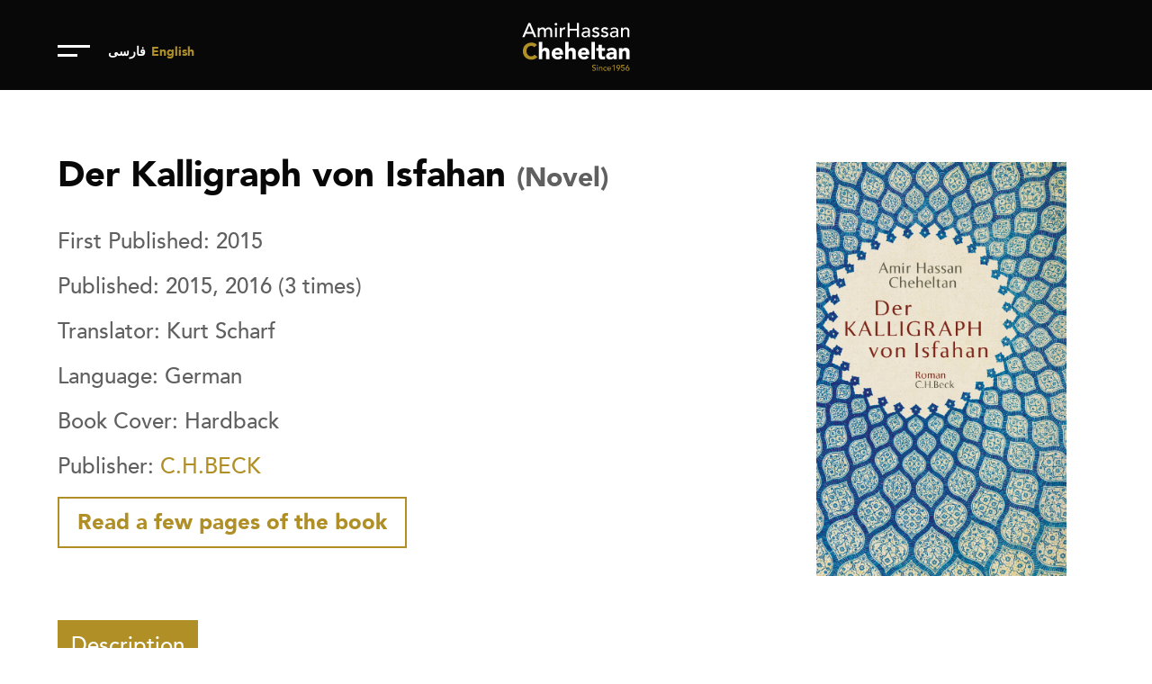

--- FILE ---
content_type: text/html; charset=utf-8
request_url: http://www.cheheltan.net/book-list/book/der-kalligraph-von-isfahan
body_size: 12945
content:

<!DOCTYPE html>

<html itemscope itemtype="http://schema.org/Article" xmlns="http://www.w3.org/1999/xhtml"
      xml:lang="en-gb" lang="en-gb"
      dir="ltr"
      prefix="og: http://ogp.me/ns#">
<head>
    <base href="http://www.cheheltan.net/book-list/book/der-kalligraph-von-isfahan" />
	<meta http-equiv="content-type" content="text/html; charset=utf-8" />
	<meta name="generator" content="MIND" />
	<title>Der Kalligraph von Isfahan</title>
	<link href="/plugins/system/jce/css/content.css?aa754b1f19c7df490be4b958cf085e7c" rel="stylesheet" type="text/css" />
	<link href="/assets/css/app.css" rel="stylesheet" type="text/css" />

	<!-- Global site tag (gtag.js) - Google Analytics -->
	<script async src="https://www.googletagmanager.com/gtag/js?id=UA-166800030-1"></script>
	<script>
	  window.dataLayer = window.dataLayer || [];
	  function gtag(){dataLayer.push(arguments);}
	  gtag('js', new Date());

	  gtag('config', 'UA-166800030-1');
	</script>

    <meta charset="utf-8"><meta charset="utf-8">
    <meta http-equiv="x-ua-compatible" content="ie=edge">
    <meta name="viewport" content="width=device-width, initial-scale=1, minimum-scale=1, maximum-scale=1">
    <meta property="og:type" content="website">
    <meta property="og:site_name" content="Amir Hassan Cheheltan Official Website">
    <meta property="og:url" content="http://cheheltan.net">
    <meta property="og:title" content="Amir Hassan Cheheltan Official Website">
    <meta property="og:description"
          content="Iranian Writer born in 1956 in Tehran, began writing stories at the age of nine, inspired by his reading material which included light-fiction classics from the West and moviegoing with his mother.">
    <meta property="og:image" content="http://cheheltan.net/assets/img/og_preview.png">
    
    <link rel="apple-touch-icon" sizes="180x180" href="/assets/favicon/apple-touch-icon.png">
    <link rel="icon" type="image/png" sizes="32x32" href="/assets/favicon/favicon-32x32.png">
    <link rel="icon" type="image/png" sizes="194x194" href="/assets/favicon/favicon-194x194.png">
    <link rel="icon" type="image/png" sizes="192x192" href="/assets/favicon/android-chrome-192x192.png">
    <link rel="icon" type="image/png" sizes="16x16" href="/assets/favicon/favicon-16x16.png">
    <link rel="manifest" href="/assets/favicon/site.webmanifest">
    <link rel="mask-icon" href="/assets/favicon/safari-pinned-tab.svg" color="#b08f26">
    <meta name="msapplication-TileColor" content="#ffffff">
    <meta name="msapplication-TileImage" content="assets/favicon/mstile-144x144.png">
    <meta name="theme-color" content="#ffffff">
    <meta name="apple-mobile-web-app-status-bar-style" content="black-translucent">
    <meta name="apple-mobile-web-app-capable" content="yes">
    <meta name="apple-mobile-web-app-title" content="Cheheltan">
    <meta name="application-name" content="Cheheltan">

    <meta about="http://Cheheltan.net" typeof="skos:Concept" property="rdfs:label skos:prefLabel" content="Cheheltan">


    <!--[if lt IE 9]>
    <script src="/assets/js/html5.js"></script>
    <![endif]-->
    <link rel="stylesheet" href="/assets/css/animate.min.css">
</head>
<body class=" option_com_cheheltan view_book no-task itemid_105 en-gb inner">
<main id="app">
    <navbar :class="[{mobile: $store.getters.getMobile.mobile}]" ref="nav">
        <template slot="logo">
            <a class="logo" href="http://cheheltan.net/">
                <img src="/assets/img/logo.svg">
            </a>
        </template>
        <template slot="lang">
            <div class="langSelect toFa">
                <div class="lang-cont">
    
            <ul class="lang-inline"
            dir="ltr">
                                                <li>
                        <a href="/fa/book-list">
                                                                                            فارسی                                                    </a>
                    </li>
                                                                                    <li class="lang-active">
                        <a href="http://www.cheheltan.net/book-list/book/der-kalligraph-von-isfahan">
                                                            English                                                                                    </a>
                    </li>
                                    </ul>
    
    </div>

            </div>
        </template>
        <template slot="search">
            
        </template>
    </navbar>
    <nav class="menu-cont" ref="menu" :class="[{active: $store.getters.getHamStatus}]">
        <ul class="nav menu mod-list">
<li class="item-146 default active"><a href="/" >Home</a></li><li class="item-102"><a href="/about-me" >About</a></li><li class="item-133"><a href="/articles-and-interviews" >Articles And interviews</a></li><li class="item-180"><a href="/interview" >Interviews</a></li><li class="item-105 current"><a href="/book-list" class="add-tr">Books</a></li><li class="item-106"><a href="/pictures" >Gallery</a></li><li class="item-141"><a href="/audiovisuals" >Audio &amp; Video</a></li><li class="item-130"><a href="/event" >Events</a></li><li class="item-107"><a href="/contact" >Contact</a></li></ul>

        
    </nav>
            <section class="pageContent full clrfx">
            <div class="standard middle">
                <div class="messageContainer">
                    <div id="system-message-container">
	</div>

                </div>
                <section class="component-cont">
                    
<div class="single-book clrfx">
    <div class="gal-info clrfx full">
        <div class="book-info">
            <h1>Der Kalligraph von Isfahan                                    <span>(Novel)</span>
                            </h1>
                            <div class="pub-item">
                    <span>First Published:</span>
                    <span>2015</span>
                </div>
                                        <div class="pub-item">
                    <span>Published:</span>
                    <span>2015, 2016 (3 times)</span>
                </div>
                                        <div class="pub-item">
                    <span>Translator:</span>
                    <span>Kurt Scharf</span>
                </div>
                                        <div class="pub-item">
                    <span>Language:</span>
                    <span>German</span>
                </div>
                                        <div class="pub-item">
                    <span>Book Cover:</span>
                    <span>Hardback</span>
                </div>
                                        <div class="pub-item">
                    <span>Publisher:</span>
                    <span class="publisher">
                <a href="https://www.chbeck.de/">C.H.BECK</a>
            </span>
                </div>
                                        <a class="read-intro btn" href="http://cheheltan.net/Books/Der-Kalligraph-von-Isfahan/leseprobe_der-kalligraph-von-isfahan.pdf">
                    Read a few pages of the book</a>
                    </div>
        <div class="book-gallery">
            <book-images-gallery input='{"images":[{"path":"Books/Der-Kalligraph-von-Isfahan/1.jpg","note":"","imgName":"1.jpg","nodeNo":0}]}'></book-images-gallery>
        </div>
    </div>
    <div class="book-desc full clrfx">
        <div class="bk-desc">
            <h3><span>Description</span></h3>
            <div class="desc-content">
                <p><span class="morecontent">In seinem Roman „Der Kalligraph von Isfahan“ erzählt Amir Hassan Cheheltan von Isfahan im Jahre 1722, von Überleben, verbotener Liebe und Flucht, von Krieg und Hunger und vom Zusammenprall verschiedener religiöser Kulturen, vom ewigen Kampf fundamentalistischer Asketen gegen Wein, Musik und Tanz, Poesie und deren Wahrheit.<br />Ein Manuskriptfund führt den Erzähler der Rahmenhandlung zurück in die Vergangenheit: Es sind die letzten Monate der Herrschaft der persischen Safawiden, die ihre Hauptstadt Isfahan zur prächtigsten Stadt der Welt ausgebaut haben und Handelsbeziehungen in die ganze Welt unterhalten. Aber vor den Toren der Stadt stehen afghanische Stammeskrieger und drohen sie zu erobern. Und es ist die Geschichte von Allahyâr, dem Enkel des berühmten Kalligraphen von Isfahan, eines alten Sufis und Wundertäters, der das einzige Exemplar von Rumis mystischem Hauptwerk besitzt. Für die strengen Mullahs, die bald allein herrschen werden, ebenso ketzerisch wie ein kleiner Teppich, in den das Bild einer nackten Europäerin eingeknüpft ist, der Französin Marie Petit. Sie ist Allahyârs Mutter… </span></p>
<p>By <a href="https://www.chbeck.de/cheheltan-hassan-kalligraph-isfahan/product/14946906">C.H.BECK</a></p>
<p>&nbsp;</p>
<p>&nbsp;</p>
<p><a class="same-as-readmore" style="color: #b08f26; font-weight: 900; border: 0.2rem solid; padding: 1rem 2rem; display: inline-block; margin-right: 20px;" href="/Books/Der-Kalligraph-von-Isfahan/Beginning_of_the_novel_english.pdf">Sample Of Book In English</a></p>            </div>
        </div>
        <div class="bk-reviews">
                            <h3><span>Reviews</span></h3>
                <div class="reviews-content">
                    <div class="reviews">

                        
                            <div class="review">
                                <div class="review-inner">
                                    <div class="rv-title">
                                        <a class="title" href="https://www.publik-forum.de/Publik-Forum-14-2016/krieg-wein-und-schoenschrift#close">
                                            <h3>Krieg, Wein und Schönschrift</h3>
                                        </a>
                                        <div class="author">
                                                                                            <span> Elisa Rheinheimer-Chabbi</span>
                                                                                                                                        <span>(Publik Forum)</span>
                                                                                    </div>
                                                                                    <span class="rv-date">22 July 2016</span>
                                                                            </div>
                                                                        <div class="desc-media no-media">
                                        <review-expander more-txt="View More"
                                                         less-text="View Less">
                                            <template slot="desc">
                                                <div class="desc">
                                                                                                        <p>Roman. das buch entführt in den iran des jahres 1722, als das land noch persien hieß. schon auf den ersten seiten taucht man ein in eine faszinierend fremde welt, begleitet den jungen protagonisten allahyâr auf seinen streifzügen über den basar von isfahan und begibt sich mit ihm ins haus eines christen, bei dem er heimlich wein kauft, den die muslimischen herrscher verboten haben. doch dem leser ist es nicht vergönnt, lange in morgenland-fantasien zu schwelgen: isfahan wird von »den barfüßigen afghanen« belagert, und in der stadt bricht eine hungersnot aus, die alle weiteren handlungen bestimmt.der autor amir hassan cheheltan, geboren in teheran, erstellt ein mosaik von isfahan: aus der ich-perspektive von allahyâr erzählt er von krieg, hunger und den abgründen der menschlichen seele – aber auch von liebe...</p>
<p>&nbsp;</p>
<p><a href="https://www.publik-forum.de/Publik-Forum-14-2016/krieg-wein-und-schoenschrift#close">read more</a></p>                                                </div>
                                            </template>
                                        </review-expander>
                                    </div>
                                    <div class="review-footer">
                                        <div class="btns">
                                                                                    </div>
                                    </div>
                                </div>
                            </div>
                        
                            <div class="review">
                                <div class="review-inner">
                                    <div class="rv-title">
                                        <a class="title" href="https://iranjournal.org/panorama/iran-kalligraph-von-isfahan">
                                            <h3>Der Schriftfälscher von Isfahan</h3>
                                        </a>
                                        <div class="author">
                                                                                            <span> VOLKER KAMINSKI</span>
                                                                                                                                        <span>(© Qantara.de)</span>
                                                                                    </div>
                                                                                    <span class="rv-date">24 May 2016</span>
                                                                            </div>
                                                                        <div class="desc-media no-media">
                                        <review-expander more-txt="View More"
                                                         less-text="View Less">
                                            <template slot="desc">
                                                <div class="desc">
                                                                                                        <p>In seinem neuen Roman nimmt uns Amir Hassan Cheheltan mit auf eine abenteuerliche Reise in das Isfahan des 18. Jahrhunderts, das von afghanischen Feinden belagert wird. Inmitten von Elend und Hunger dient die Kunst der Kalligraphie dem Romanhelden nicht nur zur Beschaffung dringend benötigter Nahrungsmittel. Sie steht auch symbolhaft für die Freiheit des Geistes.</p>
<p>Niemals wird Allahyar, der Enkel des Kalligraphen von Isfahan, die Schönschrift so vollkommen beherrschen wie sein Großvater. Der Großvater, dessen Ruhm über ganz Persien verbreitet ist, gilt gewissermaßen als schreibender Derwisch, als poetischer Sufi unter den Kalligraphen.<br />Wenn er die Gedichte Rumis in Schönschrift kopiert – einen der größten Dichter persischer Sprache aus dem 13. Jahrhundert –, treibt er in Wahrheit „ein Liebesspiel mit Buchstaben und Worten“. Seine Schrift ist „die Braut unter den Schönschriften“. Allahyar, der seinem Lehrmeister über die Schulter zusieht und viel von ihm lernt, bringt es zwar später nicht zur gleichen Meisterschaft, doch er setzt den Kampf des Großvaters gegen die kunst- und sinnenfeindliche Geistlichkeit nach dessen Tod beherzt fort.<br />Schriftfälscher aus Not<br />In Isfahan, der ehemals prächtigen Hauptstadt der Safawiden, ist das öffentliche Leben zum Erliegen gekommen, das Leid der Bevölkerung ist unermesslich. Schwach und hilflos sehen die Herrschenden der Belagerung durch die sunnitischen Afghanen zu. Allahyar wird zum Schriftfälscher aus Not, um sich und seiner schutzlosen Geliebten das Überleben zu sichern. Listig imitiert er die Meisterwerke seines Großvaters und tauscht sie ein gegen begehrte Naturalien wie Mehl und Datteln, die während der großen Hungersnot schier unbezahlbar sind.<br />Doch ein anderer Plan führt ihn direkt bis in den Palast des obersten Geistlichen, dem er ein kalligraphisches Meisterwerk eines anderen, streng gläubigen persischen Dichters verspricht. Eigentlich aber hat er die Absicht den Geistlichen zu töten. Die Szene, in der Allahyar dem „Obermolla“ gegenübertritt – dem Todfeind seines Großvaters – gehört zu den spannendsten Kapiteln des Romans.<br />Die Handlung des Romans reicht jedoch über das Thema der Kalligraphie hinaus, indem Cheheltan auch europäische Geschichte ins Geschehen mit hinein verwebt. So ist Allahyar schon äußerlich von den Menschen seiner Umgebung unterschieden, er ist „ein Bastard mit blauen Augen und goldblondem Haar“ inmitten dunkelhaariger, braunäugiger Menschen, wofür er selbst bis zu seinem 18. Geburtstag keine Erklärung hat. Warum er nicht in seinem Elternhaus, sondern bei den Großeltern aufwuchs, weiß er bis kurz vor dem Tod des Großvaters ebenso wenig, wie er etwas von der Identität seiner Mutter ahnt.<br />Der verbotene Teppich der Begierde<br />Das Verschweigen hat seinen Grund: Ein Künstler hat das Porträt von Allahyars Mutter in einem geheimnisvollen Teppich verewigt, über dessen Existenz zwar viele Gerüchte kursieren, von dessen Verbleib aber niemand Genaueres zu wissen scheint. Das verführerische Bild der „Fränkin“ gilt als anrüchig – war sie doch eine Mätresse des „Sonnenkönigs“ Ludwigs des XIV., die zusammen mit einer Gesandtschaft des Hofes nach Persien kam. Auf dieser Reise traf sie auf Allahyars zukünftigen Vater, mit dem sie eine kurze, folgenreiche Liebschaft hatte.<br />Diese so märchenhaft klingende Genealogie des Helden wird im Vorwort des Romans sogar noch bekräftigt. Für die rätselhafte „Fränkin“ hat es in der tatsächlichen Geschichte ein reales Vorbild gegeben: Marie Petit, eine Kurtisane des Königs, die zu Beginn des 18. Jahrhunderts mit einer französischen Delegation an den persischen Hof entsandt worden war. In diesem Vorwort berichtet uns der Autor auch über einen geheimnisvollen Manuskriptfund, zu dem er anlässlich einer Trauerfeier im Familienkreis gekommen sei. Er habe auf diesem Weg erst erfahren, dass es in seinem eigenen Stammbaum eine Französin gegeben habe. Das Manuskript wiederum, das er bei den Unterlagen seines Vaters gefunden habe, sei eben jener Roman über den Kalligraphen von Isfahan.<br />Zwischen Realität und Fiktion<br />Mit dieser Rahmensetzung bedient sich Cheheltan eines Tricks, der aus vielen Beispielen der Literaturgeschichte bekannt ist. Ein Spiel mit Realität und Fiktion, das es ihm ermöglicht, Orient und Okzident meisterhaft in Verbindung zu setzen, was seinem episodenreichen, komplexen Roman einen breiteren thematischen Horizont verleiht.<br />Für Allahyar bedeutet seine „unordentliche“ Herkunft aus dem Kurtisanen- und Spielermilieu (die „Fränkin“ betrieb angeblich ein Spielcasino in Paris), dass er seine Wurzeln auch außerhalb des „Mollareichs“ finden muss. Die freiheitlichen Bestrebungen seines Großvaters werden für ihn zur Überlebensquelle, umso mehr als er den verbotenen Teppich der Fränkin in dessen eigenem Schrank findet.<br />Während Hunger und Verderben in der Stadt so mächtig sind, dass die Bewohner anfangen die Blätter von den Bäumen zur reißen, um sie zu essen, ja dass sie selbst kleine Kinder entführen, um sie zu verspeisen (Cheheltan spart nicht mit grausigen Details), wandelt Allahyar durch dieses Chaos wie durch einen Albtraum. Doch seine Außenseiterrolle als Erbe des Kalligraphen verleiht ihm immer wieder neue Kräfte, so dass er weiter bis zum Ende der Belagerung um jeden überlebensnotwendigen Sack Mehl feilschen kann, um daraus heimlich Brot zu backen.<br />Odyssee eines verzweifelten Einzelkämpfers<br />Der Roman ist eine grandios komponierte und sinnlich erzählte Odyssee eines verzweifelten Einzelkämpfers, der jedoch nie den Mut verliert und der auch immer wieder auf Mitmenschen trifft, die noch die Kraft und Bereitschaft haben ihm in der Not beizustehen.<br />Kurt Scharf, von dem die hervorragende Übersetzung stammt, liefert in einem instruktiven Nachwort (dem sich ein ausführliches Glossar anschließt) historische Hintergründe, vor allem was die damalige Feindschaft zwischen den schiitischen und sunnitischen Glaubensrichtungen betrifft.<br />Cheheltan selbst erklärte kürzlich bei einer Lesung aus dem Roman in Berlin, dass er wenig Hoffnung für eine baldige Veröffentlichung im Iran habe, da darin die Macht der Religion allzu kritisch dargestellt werde. Es bleibt nur die Hoffnung, dass bei den derzeitigen Fortschritten im Verhältnis zwischen Iran und dem Westen in absehbarer Zeit auch ein so kunstvoller und lesenswerter historischer Roman im Original publiziert werden kann.<br /> VOLKER KAMINSKI<br />© Qantara.de 2016*<br />Amir Hassan Cheheltan: „Der Kalligraph von Isfahan“, Aus dem Persischen von Kurt Scharf, C.H. Beck Verlag, München 2015, 347 Seiten, ISBN 978-3-406-68345-9<br />*Das mehrsprachige und preisgekrönte Online-Magazin Qantara.de fördert den interkulturellen Dialog und schlägt eine seriöse und kompetente Brücke zur islamischen Welt.</p>                                                </div>
                                            </template>
                                        </review-expander>
                                    </div>
                                    <div class="review-footer">
                                        <div class="btns">
                                                                                    </div>
                                    </div>
                                </div>
                            </div>
                        
                            <div class="review">
                                <div class="review-inner">
                                    <div class="rv-title">
                                        <a class="title" href="http://ruthjusten.de/amir-hassan-cheheltan-der-kalligraph-von-isfahan">
                                            <h3>Psychologisch dicht und sprachlich reich erzählt</h3>
                                        </a>
                                        <div class="author">
                                                                                            <span>  Ruth Justen</span>
                                                                                                                                        <span>(ruthjusten.de)</span>
                                                                                    </div>
                                                                                    <span class="rv-date">02 February 2016</span>
                                                                            </div>
                                                                        <div class="desc-media no-media">
                                        <review-expander more-txt="View More"
                                                         less-text="View Less">
                                            <template slot="desc">
                                                <div class="desc">
                                                                                                        <p>Der Roman „Der Kalligraph von Isfahan“ von Amir Hassan Cheheltan beginnt mit einer Trauerfeier im heutigen Iran. Der hochbetagt verstorbene Vater hinterlässt der Familie ein Holzkästchen mit persönlichen Habseligkeiten und Urkunden. Darunter befindet sich der Stammbaum der Familie aus dem Jahre 1850. Die Neugier des Erzählers ist geweckt und er beginnt die Geschichte der Kalligraphen-Familie zu recherchieren.</p>
<p>Laut einer Notiz im Stammbaum, gab es eine geheimnisvolle französische Vorfahrin in der Familie. Des Rätsels Lösung: Marie Petit war Anfang des 18. Jahrhunderts Mitglied einer französischen Delegation am iranischen Hof von König Ludwig XIV. Auf dieser Reise verbrachte sie auch einige Zeit in Isfahan.</p>
<p>Die romantische und schicksalhafte Geschichte der Liebe von Marie Petit und dem Sohn eines iranischen Kalligraphen erfährt der Erzähler aus einem Büchlein „Eigenhändiger Bericht des Enkels des großen Kalligraphen“. Der Roman im Roman spielt im Jahr 1722 und enthält die eigentliche Geschichte: Vor den Toren der unter der Herrschaft der persischen Safawiden stehenden Metropole Isfahan lagern afghanische Stammeskrieger. Ihnen eilt der Ruf voraus, besonders fanatische und brutale Gotteskrieger zu sein. Die Stadt und ihre Bewohner sind in Angst und Schrecken versetzt. Während der blauäugige und blonde Enkel des Kalligraphen um sein Überleben kämpft, findet er im Hause seines Großvaters Hinweise auf seine Eltern, die er im Buch im Buch niederschreibt. Der Enkel des Kalligraphen ist wie alle Bewohner in einer der reichsten und prächtigsten Städte seiner Zeit eingeschlossen. Doch auch hier gehen die Nahrungsmittel irgendwann zu Ende. Danach schlachten die Einwohner alles, was vier Beine hat. Später graben sie auch die Leichen aus und plündern die toten Körper am Straßenrand.</p>
<p>Was macht Hunger mit Menschen? Wie unbarmherzig gehen die religiösen Fanatiker vor und wie gnadenlos setzen die Verteidiger der vermeintlich guten Ordnung ihre Ziele durch?</p>
<p>Das sind erschreckend zeitlose Fragen. Nicht umsonst verlegt der iranische Autor Amir Hassan Cheheltan seine Erzählung 300 Jahre zurück. Wer würde ihm im Iran von heute schon diese Fragen stellen und die brutalen Antworten geben lassen?</p>
<p>Psychologisch dicht und sprachlich reich erzählt Amir Hassan Cheheltan seine zeitlos gültige Geschichte.</p>                                                </div>
                                            </template>
                                        </review-expander>
                                    </div>
                                    <div class="review-footer">
                                        <div class="btns">
                                                                                    </div>
                                    </div>
                                </div>
                            </div>
                        
                            <div class="review">
                                <div class="review-inner">
                                    <div class="rv-title">
                                        <a class="title" href="https://www.sueddeutsche.de/kultur/literatur-aus-dem-iran-die-jagd-nach-dem-essen-und-der-kunst-1.2794993?reduced=true">
                                            <h3>Die Jagd nach dem Essen - und der Kunst</h3>
                                        </a>
                                        <div class="author">
                                                                                            <span> Susan Vahabzadeh</span>
                                                                                                                                        <span>(Süddeutsche Zeitung)</span>
                                                                                    </div>
                                                                                    <span class="rv-date">23 December 2015</span>
                                                                            </div>
                                                                        <div class="desc-media no-media">
                                        <review-expander more-txt="View More"
                                                         less-text="View Less">
                                            <template slot="desc">
                                                <div class="desc">
                                                                                                        <p>Der neue Roman des iranischen Autors Amir Hassan Cheheltan, "Der Kalligraph von Isfahan", ist in deutscher Übersetzung, aber nicht in Iran erschienen.</p>
<p><a href="https://www.sueddeutsche.de/kultur/literatur-aus-dem-iran-die-jagd-nach-dem-essen-und-der-kunst-1.2794993?reduced=true">read more</a></p>                                                </div>
                                            </template>
                                        </review-expander>
                                    </div>
                                    <div class="review-footer">
                                        <div class="btns">
                                                                                            <a href="http://cheheltan.net/Review_Files/Isfahan_SZ.pdf">Download</a>
                                                                                    </div>
                                    </div>
                                </div>
                            </div>
                        
                            <div class="review">
                                <div class="review-inner">
                                    <div class="rv-title">
                                        <a class="title" href="https://literaturkritik.de/public/online_abo/quicksearch.php?f_qsearch=der+kalligraph+von+isfahan">
                                            <h3>Was es heißt, Iraner zu sein.</h3>
                                        </a>
                                        <div class="author">
                                                                                            <span> Behrang Samsami</span>
                                                                                                                                        <span>(literaturkritik.de)</span>
                                                                                    </div>
                                                                                    <span class="rv-date">10 December 2015</span>
                                                                            </div>
                                                                        <div class="desc-media no-media">
                                        <review-expander more-txt="View More"
                                                         less-text="View Less">
                                            <template slot="desc">
                                                <div class="desc">
                                                                                                        <p>In seinem historischen Roman „Der Kalligraph von Isfahan“ erkundet Amir Hassan Cheheltan vorsichtig die Multikulturalität seines Heimatlandes</p>                                                </div>
                                            </template>
                                        </review-expander>
                                    </div>
                                    <div class="review-footer">
                                        <div class="btns">
                                                                                    </div>
                                    </div>
                                </div>
                            </div>
                        
                            <div class="review">
                                <div class="review-inner">
                                    <div class="rv-title">
                                        <a class="title" href="https://www.faz.net/aktuell/feuilleton/buecher/amir-hassan-cheheltans-roman-kalligraph-von-isfahan-13942862.html">
                                            <h3>Wenn die Afghanen kommen</h3>
                                        </a>
                                        <div class="author">
                                                                                            <span> STEFAN WEIDNER</span>
                                                                                                                                        <span>(FAZ)</span>
                                                                                    </div>
                                                                                    <span class="rv-date">03 December 2015</span>
                                                                            </div>
                                                                        <div class="desc-media no-media">
                                        <review-expander more-txt="View More"
                                                         less-text="View Less">
                                            <template slot="desc">
                                                <div class="desc">
                                                                                                        <p>Weltpremiere auf Deutsch für einen historischen Roman aus Iran: Amir Hassan Cheheltans „Kalligraph von Isfahan“ ist eine unheimliche Versuchsanordnung über Moral und Kultur in Zeiten der Krise.</p>                                                </div>
                                            </template>
                                        </review-expander>
                                    </div>
                                    <div class="review-footer">
                                        <div class="btns">
                                                                                            <a href="http://cheheltan.net/Review_Files/FAZ_review_isf.pdf">Download</a>
                                                                                    </div>
                                    </div>
                                </div>
                            </div>
                        
                            <div class="review">
                                <div class="review-inner">
                                    <div class="rv-title">
                                        <a class="title" href="https://www.diepresse.com/4874361/als-persische-muslime-von-paris-traumten">
                                            <h3>Als persische Muslime von Paris träumten</h3>
                                        </a>
                                        <div class="author">
                                                                                            <span> Anne-Catherine Simon</span>
                                                                                                                                        <span>(Die Presse)</span>
                                                                                    </div>
                                                                                    <span class="rv-date">26 November 2015</span>
                                                                            </div>
                                                                        <div class="desc-media no-media">
                                        <review-expander more-txt="View More"
                                                         less-text="View Less">
                                            <template slot="desc">
                                                <div class="desc">
                                                                                                        <p>Eine von Ludwig XIV. gesandte Frau befeuert im Roman „Der Kalligraph von Isfahan“ die Fantasien der Perser: Amir Hassan Cheheltan über Irans alte Liebe zu Frankreich, Wein als Zensurgrund und das Ringen um den „sanften“ Islam.<br />So schön wie Isfahan sei Paris, vielleicht noch schöner!, erzählen sich die Leute im Roman „Der Kalligraph von Isfahan“. Ein größeres Kompliment konnten Perser im 18. Jahrhundert einer Stadt nicht machen. Isfahan, die damalige persische Hauptstadt, war ein Prachtort. Die herrlichen Moscheen, die die Dynastie der Safawiden dort errichten ließ, kann man heute noch in der Millionenstadt bewundern. Und dennoch: Vielen Bewohnern von Isfahan gilt Paris in diesem Roman als Stadt der Träume. Und als Frau der Träume: eine ganz bestimmte Pariserin.</p>
<p>IS-Terroristen haben Frankreichs Hauptstadt, wie im Bekennerschreiben im Internet zu lesen war, als Hauptstadt der Dekadenz, als Sündenpfuhl angegriffen. Der grandiose iranische Romancier Amir Hassan Cheheltan erinnert in seinem historischen Roman an eine ganz andere Seite des Verhältnisses von Muslimen im Nahen Osten zu Frankreich: an die große Liebe zu diesem Land, die im Iran eine lange Tradition hat. Nur in deutscher Übersetzung ist das wunderbare, soeben im Beck Verlag erschienene Buch erhältlich. Wie bisher die meisten Werke des in Teheran lebenden Autors kann es in dessen Heimat, in seiner Muttersprache Farsi, nicht veröffentlicht werden, das verhindert die Zensur.<br />Die wunderschöne „Fränkin“<br />Die wunderschöne Pariserin, von der sich die Menschen im Roman alle möglichen Geschichten erzählen, ist auf dem „berühmtesten Stück von Isfahan“ zu sehen, dem „Teppich mit dem Bild der Fränkin“, der eine wichtige Rolle im Roman spielt. Sie heißt Marie Petit und war vor Jahren als Mitglied einer vom „Sonnenkönig“ Ludwig XIV. entsandten französischen Delegation in Persien. Diese rätselhafte Frau ist, erfährt der junge Protagonist Allahyar zu seinem grenzenlosen Erstaunen, seine Mutter.</p>
<p>„Der Iran hatte immer eine besondere Verbindung zu Frankreich“, erzählt Cheheltan im Gespräch mit der „Presse“. „Anders als England hatte Frankreich keine kolonialistischen Ziele im Iran“. 1715 empfing Ludwig XIV., bereits todkrank, pompös den ebenfalls pompös einziehenden persischen Gesandten Mohammad Reza Beg; dieser blieb monatelang und faszinierte die Franzosen, auch die Literaten: Montesquieu zeichnete wenige Jahre nach diesem Besuch in seinen „Lettres Persanes“ („Persische Briefe“) ein satirisches Bild der französischen Gesellschaft aus der Sicht zweier Perser. Teheran wurde gern als „Paris des Nahen Ostens“ bezeichnet, auch mit politischer Konnotation. „Das erste Parlament in der Region gab es im Iran 1906, es wurde durch eine Revolution erzwungen“, erinnert Cheheltan. „1979 wurde die Monarchie gestürzt. Wir hatten mehrere Revolutionen im 20. Jahrhundert. Die iranische Literatur ist eine einzige Krisen-Erzählung.“</p>
<p>Cheheltan lebt in Teheran, kann aber seine Bücher dort nicht veröffentlichen. Allein schon dass der junge Allahyar, die Hauptfigur des Romans, zu Beginn heimlich bei Armeniern Wein holen geht, für die Lieblingsfrau des Schahs, geht den Zensoren zu weit. „Wenn Alkohol vorkommt, muss man diese Stellen streichen. Dabei ist die klassische persische Dichtung so voll von Wein, dass einem die Finger nass werden, wenn man das Papier berührt. Außerdem erzähle ich von Erotik, Tanz und kritisch vom Fundamentalismus, das ist alles tabu.“</p>
<p>&nbsp;</p>
<p>Ein Perser als Symbol des sanften Islam<br />Das Ringen zwischen den verschiedenen Strömungen des Islam ist ein Hauptthema des Romans. „Was sich im 18. Jahrhundert im Iran abspielte, passiert jetzt in größerem Maßstab im ganzen Nahen Osten“, sagt Cheheltan. „Wir hatten immer schon gegensätzliche Kulturen innerhalb einer Religion. Der Sufismus repräsentiert die friedliche Denkweise des Iran und hat bei uns eine reiche Tradition, auch wenn sie immer wieder bekämpft wurde und derzeit wieder bekämpft wird. Die Derwische werden bei uns verfolgt, ihre Gebetshäuser und heiligen Stätten werden zerstört.“</p>
<p>Der berühmte Sufi-Mystiker und Dichter Rumi war ein Perser. In „Der Kalligraph von Isfahan“ besitzt die Titelfigur, Allahyars Großvater, die einzige Abschrift von Rumis Hauptwerk, „Mathnawi“. Es ist den strengen Geistlichen ebenso sehr verhasst wie der Teppich der schönen Fränkin.</p>
<p>Die Iraner wüssten nicht, was es heiße, Iraner zu sein, weil sie von ihrer reichen Geschichte abgeschnitten seien, heißt es im so fabelhaften wie schmerzlich zu lesenden Roman „Iranische Dämmerung“. Die ebenfalls soeben erschienene deutsche Übersetzung dieses älteren Romans ist die erste vom Autor autorisierte vollständige Ausgabe. Zwar ist er im Iran erschienen und wurde 2007 zum besten Roman des Jahres gekürt; doch Cheheltan lehnte die Auszeichnung wegen dessen Verstümmelung durch die Zensur ab.</p>
<p>„Ich bin nicht nationalistisch, aber der Iran ist in dieser Region einzigartig“, sagt er, „er ist das einzige Land mit einer historischen Identität.“ Die terroristischen Attentäter seien Entwurzelte. „Es ist wohl kein Zufall, dass man unter ihnen keinen Iraner findet. Weil die Kultur es ihnen nicht erlaubt.“</p>
<p>Auf jeden Fall verhindert sie nicht die politische Repression. Warum bleibt Cheheltan trotzdem? „Ich weiß nicht, warum ich so unglaublich an diesem Land hänge, es ist etwas Atmosphärisches. Als ich jung war, dachte ich, es sei wegen meiner Eltern. Jetzt habe ich beide Eltern verloren und merke, dass sich nichts geändert hat. Der Iran hat für mich die Gestalt eines Hauses, er ist mein Arbeitsraum, mein Schlafzimmer.“</p>                                                </div>
                                            </template>
                                        </review-expander>
                                    </div>
                                    <div class="review-footer">
                                        <div class="btns">
                                                                                            <a href="http://cheheltan.net/Review_Files/Isfahan_Presse.pdf">Download</a>
                                                                                    </div>
                                    </div>
                                </div>
                            </div>
                        
                            <div class="review">
                                <div class="review-inner">
                                    <div class="rv-title">
                                        <a class="title" href="#">
                                            <h3>Moralischer Verfall</h3>
                                        </a>
                                        <div class="author">
                                                                                            <span> Stefan Weidner </span>
                                                                                                                                        <span>(Wiener Zeitung )</span>
                                                                                    </div>
                                                                                    <span class="rv-date">31 October 2015</span>
                                                                            </div>
                                                                        <div class="desc-media no-media">
                                        <review-expander more-txt="View More"
                                                         less-text="View Less">
                                            <template slot="desc">
                                                <div class="desc">
                                                                                                        <p>Der iranische Autor Amir Hassan Cheheltan ist ein Romanflüchtling: Zensurbedingt findet die Weltpremiere seines jüngsten Werks auf Deutsch statt.</p>                                                </div>
                                            </template>
                                        </review-expander>
                                    </div>
                                    <div class="review-footer">
                                        <div class="btns">
                                                                                            <a href="http://cheheltan.net/Review_Files/Isfahan_WZ.pdf">Download</a>
                                                                                    </div>
                                    </div>
                                </div>
                            </div>
                        
                            <div class="review">
                                <div class="review-inner">
                                    <div class="rv-title">
                                        <a class="title" href="#">
                                            <h3>Unheimlich wie ein bedrohlicher Traum </h3>
                                        </a>
                                        <div class="author">
                                                                                            <span> Stefan Weidner</span>
                                                                                                                                        <span>(Deutschlandradio Kultur)</span>
                                                                                    </div>
                                                                                    <span class="rv-date">27 October 2015</span>
                                                                            </div>
                                                                        <div class="desc-media no-media">
                                        <review-expander more-txt="View More"
                                                         less-text="View Less">
                                            <template slot="desc">
                                                <div class="desc">
                                                                                                        <p>Dieses vierte Buch von Cheheltan auf Deutsch ist ein Beispiel dafür. Der historische Roman – ein in der iranischen Literatur seltenes Genre – spielt im Jahr 1722. Es sind die letzten Monate der Herrschaft der Safawiden, die unter Shah Abbas ein Jahrhundert Isfahan zuvor zu ungekannter Blüte geführt hatten. Nun wird die Stadt von Afghanen belagert. Von den Isfahanern werden sie immer nur die "Barfüßigen" genannt: Sie erscheinen ihnen als Barbaren.</p>                                                </div>
                                            </template>
                                        </review-expander>
                                    </div>
                                    <div class="review-footer">
                                        <div class="btns">
                                                                                            <a href="http://cheheltan.net/Review_Files/Isfahan_DLR.pdf">Download</a>
                                                                                    </div>
                                    </div>
                                </div>
                            </div>
                        
                            <div class="review">
                                <div class="review-inner">
                                    <div class="rv-title">
                                        <a class="title" href="#">
                                            <h3>ARD Radio</h3>
                                        </a>
                                        <div class="author">
                                                                                                                                </div>
                                                                            </div>
                                                                            <div class="review-audio">
                                            <audio controls
                                                   src="http://cheheltan.net/Review_Files/ARD_radio.mp3">
                                                Your browser does not support the audio
                                            </audio>
                                        </div>
                                                                        <div class="desc-media no-media">
                                        <review-expander more-txt="View More"
                                                         less-text="View Less">
                                            <template slot="desc">
                                                <div class="desc">
                                                                                                                                                        </div>
                                            </template>
                                        </review-expander>
                                    </div>
                                    <div class="review-footer">
                                        <div class="btns">
                                                                                    </div>
                                    </div>
                                </div>
                            </div>
                        
                            <div class="review">
                                <div class="review-inner">
                                    <div class="rv-title">
                                        <a class="title" href="#">
                                            <h3></h3>
                                        </a>
                                        <div class="author">
                                                                                            <span>  Stefan Weidner</span>
                                                                                                                                        <span>(Deutschland Radio Kultur)</span>
                                                                                    </div>
                                                                            </div>
                                                                            <div class="review-audio">
                                            <audio controls
                                                   src="http://cheheltan.net/Review_Files/Deutschland_Radio_Kultur.mp3">
                                                Your browser does not support the audio
                                            </audio>
                                        </div>
                                                                        <div class="desc-media no-media">
                                        <review-expander more-txt="View More"
                                                         less-text="View Less">
                                            <template slot="desc">
                                                <div class="desc">
                                                                                                        <p>Amir Hassan Cheheltans Roman "Der Kalligraph von Isfahan" spielt im Jahr 1722. Die schöngeistigen und mystischen Traditionen der Stadt stehen darin im Konflikt mit der schiitischen Geistlichkeit - mehr eine Versuchsanordnung über Moral und Kultur in Krisenzeiten als ein historischer Roman.</p>                                                </div>
                                            </template>
                                        </review-expander>
                                    </div>
                                    <div class="review-footer">
                                        <div class="btns">
                                                                                            <a href="http://cheheltan.net/Review_Files/Deutschlandradiokultur.pdf">Download</a>
                                                                                    </div>
                                    </div>
                                </div>
                            </div>
                        
                            <div class="review">
                                <div class="review-inner">
                                    <div class="rv-title">
                                        <a class="title" href="#">
                                            <h3>Stimmen aus dem Iran bei "Literatur Im Herbst"</h3>
                                        </a>
                                        <div class="author">
                                                                                            <span> Wolfgang Popp</span>
                                                                                                                                        <span>(ORF / Morgenjournal)</span>
                                                                                    </div>
                                                                            </div>
                                                                        <div class="desc-media no-media">
                                        <review-expander more-txt="View More"
                                                         less-text="View Less">
                                            <template slot="desc">
                                                <div class="desc">
                                                                                                                                                        </div>
                                            </template>
                                        </review-expander>
                                    </div>
                                    <div class="review-footer">
                                        <div class="btns">
                                                                                            <a href="http://cheheltan.net/Review_Files/Isfahan_ORF.pdf">Download</a>
                                                                                    </div>
                                    </div>
                                </div>
                            </div>
                        
                            <div class="review">
                                <div class="review-inner">
                                    <div class="rv-title">
                                        <a class="title" href="#">
                                            <h3></h3>
                                        </a>
                                        <div class="author">
                                                                                            <span> Christian Vogg</span>
                                                                                                                                        <span>(SRF)</span>
                                                                                    </div>
                                                                            </div>
                                                                            <div class="review-audio">
                                            <audio controls
                                                   src="http://cheheltan.net/Review_Files/KaS_0103_Kalligraph_von_Isfahan.mp3">
                                                Your browser does not support the audio
                                            </audio>
                                        </div>
                                                                        <div class="desc-media no-media">
                                        <review-expander more-txt="View More"
                                                         less-text="View Less">
                                            <template slot="desc">
                                                <div class="desc">
                                                                                                                                                        </div>
                                            </template>
                                        </review-expander>
                                    </div>
                                    <div class="review-footer">
                                        <div class="btns">
                                                                                    </div>
                                    </div>
                                </div>
                            </div>
                        
                            <div class="review">
                                <div class="review-inner">
                                    <div class="rv-title">
                                        <a class="title" href="#">
                                            <h3></h3>
                                        </a>
                                        <div class="author">
                                                                                                                                        <span>(SWR)</span>
                                                                                    </div>
                                                                            </div>
                                                                            <div class="review-audio">
                                            <audio controls
                                                   src="http://cheheltan.net/Review_Files/SWR2_literatur_4_Jan_2016.mp3">
                                                Your browser does not support the audio
                                            </audio>
                                        </div>
                                                                        <div class="desc-media no-media">
                                        <review-expander more-txt="View More"
                                                         less-text="View Less">
                                            <template slot="desc">
                                                <div class="desc">
                                                                                                                                                        </div>
                                            </template>
                                        </review-expander>
                                    </div>
                                    <div class="review-footer">
                                        <div class="btns">
                                                                                    </div>
                                    </div>
                                </div>
                            </div>
                                            </div>
                </div>
                    </div>
    </div>
</div>

                </section>
            </div>
        </section>
        <footer class="clrfx full footer">
        <div class="footer-cont full clrfx">
            <div class="social-menu standard middle">
                <ul class="socials">
                    <li><a href="http://amir@cheheltan.net"><i class="icon icon-mail1"></i></a></li>
                    <li><a href="https://www.facebook.com/amir.hassan.cheheltan"><i class="icon icon-fb"></i></a></li>
                </ul>
                <div class="footer-menu">
                    <ul class="nav menu mod-list">
<li class="item-146 default active"><a href="/" >Home</a></li><li class="item-102"><a href="/about-me" >About</a></li><li class="item-133"><a href="/articles-and-interviews" >Articles And interviews</a></li><li class="item-180"><a href="/interview" >Interviews</a></li><li class="item-105 current"><a href="/book-list" class="add-tr">Books</a></li><li class="item-106"><a href="/pictures" >Gallery</a></li><li class="item-141"><a href="/audiovisuals" >Audio &amp; Video</a></li><li class="item-130"><a href="/event" >Events</a></li><li class="item-107"><a href="/contact" >Contact</a></li></ul>

                    
                </div>
            </div>
        </div>
        <p class="rights">
                            <span>All rights reserved By </span>
                <a href="/">Cheheltan.net</a>
                <span>  © 2019</span>
                    </p>
    </footer>
    <modal v-show="$store.state.modal"></modal>
    <snack></snack>
</main>
<style>
.menu-cont .nav.menu li a.add-tr:after {
    content: '(Translated)';
    text-transform: none;
    font-size: 15px;
    letter-spacing: 3px;
    font-weight: 400;
    margin-left: 10px;
    opacity: 0.4;
}
</style>
<script type="text/javascript">
    window.Globals = {};
    Globals.url = "http://cheheltan.net/";
    Globals.isHome = "";
    Globals.lang = "en-GB";
</script>
<script src="/assets/js/app.js"></script>
</body>
</html>

--- FILE ---
content_type: text/css
request_url: http://www.cheheltan.net/assets/css/app.css
body_size: 11957
content:
@charset "UTF-8";@font-face{font-family:soAvenir;font-style:normal;font-weight:300;src:url(../fonts/Avenir-Light.eot);src:url(../fonts/Avenir-Light.eot?#iefix) format("embedded-opentype"),url(../fonts/Avenir-Light.woff2) format("woff2"),url(../fonts/Avenir-Light.woff) format("woff"),url(../fonts/Avenir-Light.ttf) format("truetype")}@font-face{font-family:soAvenir;font-style:normal;font-weight:500;src:url(../fonts/Avenir-Medium.eot);src:url(../fonts/Avenir-Medium.eot?#iefix) format("embedded-opentype"),url(../fonts/Avenir-Medium.woff2) format("woff2"),url(../fonts/Avenir-Medium.woff) format("woff"),url(../fonts/Avenir-Medium.ttf) format("truetype")}@font-face{font-family:soAvenir;font-style:normal;font-weight:700;src:url(../fonts/Avenir-Black.eot);src:url(../fonts/Avenir-Black.eot?#iefix) format("embedded-opentype"),url(../fonts/Avenir-Black.woff2) format("woff2"),url(../fonts/Avenir-Black.woff) format("woff"),url(../fonts/Avenir-Black.ttf) format("truetype")}@font-face{font-family:vazir;src:url(../fonts/Vazir-FD.eot);src:url(../fonts/Vazir-FD.eot?#iefix) format("embedded-opentype"),url(../fonts/Vazir-FD.woff2) format("woff2"),url(../fonts/Vazir-FD.woff) format("woff"),url(../fonts/Vazir-FD.ttf) format("truetype");font-weight:400}@font-face{font-family:vazir;src:url(../fonts/Vazir-Bold-FD.eot);src:url(../fonts/Vazir-Bold-FD.eot?#iefix) format("embedded-opentype"),url(../fonts/Vazir-Bold-FD.woff2) format("woff2"),url(../fonts/Vazir-Bold-FD.woff) format("woff"),url(../fonts/Vazir-Bold-FD.ttf) format("truetype");font-weight:700}@font-face{font-family:vazir;src:url(../fonts/Vazir-Thin-FD.eot);src:url(../fonts/Vazir-Thin-FD.eot?#iefix) format("embedded-opentype"),url(../fonts/Vazir-Thin-FD.woff2) format("woff2"),url(../fonts/Vazir-Thin-FD.woff) format("woff"),url(../fonts/Vazir-Thin-FD.ttf) format("truetype");font-weight:100}@font-face{font-family:vazir;src:url(../fonts/Vazir-Light-FD.eot);src:url(../fonts/Vazir-Light-FD.eot?#iefix) format("embedded-opentype"),url(../fonts/Vazir-Light-FD.woff2) format("woff2"),url(../fonts/Vazir-Light-FD.woff) format("woff"),url(../fonts/Vazir-Light-FD.ttf) format("truetype");font-weight:300}@font-face{font-family:vazir;src:url(../fonts/Vazir-Medium-FD.eot);src:url(../fonts/Vazir-Medium-FD.eot?#iefix) format("embedded-opentype"),url(../fonts/Vazir-Medium-FD.woff2) format("woff2"),url(../fonts/Vazir-Medium-FD.woff) format("woff"),url(../fonts/Vazir-Medium-FD.ttf) format("truetype");font-weight:500}@font-face{font-family:vazir;src:url(../fonts/Vazir-Black-FD.eot);src:url(../fonts/Vazir-Black-FD.eot?#iefix) format("embedded-opentype"),url(../fonts/Vazir-Black-FD.woff2) format("woff2"),url(../fonts/Vazir-Black-FD.woff) format("woff"),url(../fonts/Vazir-Black-FD.ttf) format("truetype");font-weight:900}@font-face{font-family:icons;src:url(../fonts/icons.eot?p7obl9);src:url(../fonts/icons.eot?p7obl9#iefix) format("embedded-opentype"),url(../fonts/icons.ttf?p7obl9) format("truetype"),url(../fonts/icons.woff?p7obl9) format("woff"),url(../fonts/icons.svg?p7obl9#icons) format("svg");font-weight:400;font-style:normal}[class*=" icon-"],[class^=icon-]{font-family:icons!important;speak:none;font-style:normal;font-weight:400;font-variant:normal;text-transform:none;line-height:1;-webkit-font-smoothing:antialiased;-moz-osx-font-smoothing:grayscale}.icon-mic:before{content:"\e904"}.icon-cam:before{content:"\e90f"}.icon-magnifier:before{content:"\e905"}.icon-mail1:before{content:"\e906"}.icon-next:before{content:"\e907"}.icon-time:before{content:"\e908"}.icon-Triangle:before{content:"\e909"}.icon-calendar:before{content:"\e90a"}.icon-close:before{content:"\e90b"}.icon-fb:before{content:"\e90c"}.icon-location1:before{content:"\e90e"}.icon-whatsapp:before{content:"\e925"}.icon-telegram:before{content:"\e926"}.icon-check:before{content:"\e920"}.icon-google:before{content:"\e922"}.icon-camera:before{content:"\e91e"}.icon-share:before{content:"\e914"}.icon-tag:before{content:"\e916"}.icon-location:before{content:"\e917"}.icon-mail:before{content:"\e918"}.icon-linkedin:before{content:"\e900"}.icon-instagram:before{content:"\e901"}.icon-twitter:before{content:"\e902"}.icon-youtube:before{content:"\e903"}.icon-arrow-up:before{content:"\e90d"}html{font-family:sans-serif}article,aside,details,figcaption,figure,footer,header,main,menu,nav,section,summary{display:block}audio,canvas,progress,video{display:inline-block}abbr[title]{border-bottom:none}b,strong{font-weight:inherit}h1{font-size:2em;margin:.67em 0}mark{background-color:#ff0;color:#000}figure{margin:1em 40px}hr{box-sizing:content-box;height:0;overflow:visible}[type=button]::-moz-focus-inner,[type=reset]::-moz-focus-inner,[type=submit]::-moz-focus-inner,button::-moz-focus-inner{border-style:none;padding:0}[type=button]:-moz-focusring,[type=reset]:-moz-focusring,[type=submit]:-moz-focusring,button:-moz-focusring{outline:1px dotted ButtonText}fieldset{border:1px solid silver;margin:0 2px;padding:.35em .625em .75em}legend{box-sizing:border-box;color:inherit;display:table;max-width:100%;padding:0;white-space:normal}input::-moz-placeholder,textarea::-moz-placeholder{color:inherit;opacity:.54}i{font-style:normal}html{-ms-text-size-adjust:100%;-webkit-text-size-adjust:100%;-webkit-tap-highlight-color:transparent}body{margin:0;font-size:14px}article,aside,details,figcaption,figure,footer,header,hgroup,main,menu,nav,section,summary{display:block}audio:not([controls]){display:none;height:0}progress{vertical-align:baseline}[hidden],template{display:none}a{background-color:transparent;-webkit-text-decoration-skip:objects}a:active,a:hover{outline-width:0}abbr[title]{text-decoration:underline;-webkit-text-decoration:underline dotted;text-decoration:underline dotted}b,strong{font-weight:bolder}dfn{font-style:italic}small{font-size:80%}sub,sup{font-size:75%;line-height:0;position:relative;vertical-align:baseline}sup{top:-.5em}sub{bottom:-.25em}img{border-style:none}svg:not(:root){overflow:hidden}code,kbd,pre,samp{font-family:monospace,monospace;font-size:1em}pre{overflow:auto;white-space:pre;white-space:pre-wrap;word-wrap:break-word}button,input,optgroup,select,textarea{color:inherit;font:inherit;margin:0;vertical-align:middle}button,input{overflow:visible}button,select{text-transform:none}[type=reset],[type=submit],button,html [type=button]{-webkit-appearance:button}[disabled]{cursor:default}[type=checkbox],[type=radio]{box-sizing:border-box;padding:0}[type=number]::-webkit-inner-spin-button,[type=number]::-webkit-outer-spin-button{height:auto}[type=search]{-webkit-appearance:textfield;outline-offset:-2px}[type=search]::-webkit-search-cancel-button,[type=search]::-webkit-search-decoration{-webkit-appearance:none}::-webkit-file-upload-button{-webkit-appearance:button;font:inherit}textarea{overflow:auto;resize:none;vertical-align:top}optgroup{font-weight:700}input,select,textarea{outline:0}input,textarea{-webkit-user-modify:read-write-plaintext-only}input::-ms-clear,input::-ms-reveal{display:none}input:-ms-input-placeholder,textarea:-ms-input-placeholder{color:inherit;opacity:.54}input::-webkit-input-placeholder,textarea::-webkit-input-placeholder{color:inherit;opacity:.54}table{border-collapse:collapse;border-spacing:0}td,th{padding:0}blockquote,figure,form,h1,h2,h3,h4,h5,h6,p{margin:0}dd,dl,li,ol,ul{margin:0;padding:0}ol,ul{list-style:none outside none}h1,h2,h3,h4,h5,h6{font-size:100%;font-weight:400;line-height:2}*{box-sizing:border-box}html{font-size:62.5%}body,html{width:100%;height:100%}body{background:#fff;font-size:2.4rem;color:#080808;direction:ltr;font-family:soAvenir,-apple-system,BlinkMacSystemFont,Segoe UI,Roboto,Helvetica,Arial,sans-serif,Apple Color Emoji,Segoe UI Emoji,Segoe UI Symbol;text-align:left;font-weight:300;-webkit-font-smoothing:antialiased;-moz-osx-font-smoothing:grayscale}body.inner .pageContent{margin-top:18rem;min-height:calc(100% - 18rem)}@media (max-width:480px){body.inner .pageContent{margin-top:12rem;min-height:calc(100% - 12rem)}}body.inner .books-cont,body.inner .gallery{padding-top:0}body.black-page{background:#111;color:#fff}a{text-decoration:none;cursor:pointer;color:#b08f26}#app,footer,main{z-index:1;position:relative}#app{width:100%;height:100%}.sidebar-container{font-size:0}.sidebar-container .content-container{width:calc(70% - 3.2rem);display:inline-block;vertical-align:top;font-size:1.3rem}.sidebar-container .sidebar{width:30%;display:inline-block;margin-left:3.2rem;vertical-align:top;font-size:1.3rem}img.loading{transform:scale(.2)}body.fa-ir{font-family:vazir,-apple-system,BlinkMacSystemFont,Segoe UI,Roboto,Helvetica,Arial,sans-serif,Apple Color Emoji,Segoe UI Emoji,Segoe UI Symbol;direction:rtl;text-align:right;font-size:2rem;font-weight:100;line-height:3rem}.full{width:100%}.half{width:50%}.half-container{width:100%;font-size:0}.half-container .half{display:inline-block;vertical-align:top;margin-left:3.2rem;width:calc(50% - 1.6rem);font-size:1.3rem}.half-container .half:nth-of-type(2){margin-left:0}.fltL{float:left}.fltR{float:right}.middle{margin:0 auto}.standard{max-width:120rem}.becenter{position:absolute;right:0;top:0;left:0;bottom:0;margin:auto}.isellipsis{text-overflow:ellipsis;white-space:nowrap;overflow:hidden}.checkNG{width:1.8rem;height:1.8rem;position:relative;display:inline-block;vertical-align:middle}.checkNG input[type=checkbox]{-ms-filter:"progid:DXImageTransform.Microsoft.Alpha(Opacity=0)";filter:alpha(opacity=0);opacity:0;margin:0;padding:0;width:100%;height:100%;z-index:9999}.checkNG input[type=checkbox],.checkNG label{position:absolute;top:0;left:0;cursor:pointer}.checkNG label{width:1.8rem;height:1.8rem;border-radius:.2rem;background:none repeat scroll 0 0 #fff;border:1px solid #d2d2d2;box-shadow:inset 0 0 8px -4px #999}.checkNG label:after{-ms-filter:"progid:DXImageTransform.Microsoft.Alpha(Opacity=0)";filter:alpha(opacity=0);opacity:0;content:"";position:absolute;width:1rem;height:.4rem;background:transparent;top:.2rem;left:.2rem;border:.3rem solid #444;border-top:none;border-right:none;transform:rotate(-45deg)}.checkNG label:hover:after{-ms-filter:"progid:DXImageTransform.Microsoft.Alpha(Opacity=30)";filter:alpha(opacity=30);opacity:.3}.checkNG input[type=checkbox]:checked+label:after{-ms-filter:"progid:DXImageTransform.Microsoft.Alpha(Opacity=100)";filter:alpha(opacity=100);opacity:1}.checkNG input[type=checkbox]:disabled+label{-ms-filter:"progid:DXImageTransform.Microsoft.Alpha(Opacity=100)";filter:alpha(opacity=50);opacity:.5;border:none}.checkNG.checked label:after{-ms-filter:"progid:DXImageTransform.Microsoft.Alpha(Opacity=100)";filter:alpha(opacity=100);opacity:1}.radioNg{width:2.4rem;height:2.4rem;position:relative;display:inline-block;vertical-align:middle;margin:0 .2rem}.radioNg input[type=radio]{-ms-filter:"progid:DXImageTransform.Microsoft.Alpha(Opacity=0)";filter:alpha(opacity=0);opacity:0;margin:0;padding:0;width:100%;height:100%;z-index:9999}.radioNg input[type=radio],.radioNg label{position:absolute;top:0;left:0;cursor:pointer}.radioNg label{width:2.4rem;height:2.4rem;border-radius:50%;background:none;border:2px solid #b1b1b1;z-index:0}.radioNg label:after{-ms-filter:"progid:DXImageTransform.Microsoft.Alpha(Opacity=0)";filter:alpha(opacity=0);opacity:0;background:#22b364;border-radius:50%;bottom:0;content:"";height:1rem;left:0;margin:auto;position:absolute;right:0;top:0;width:1rem}.radioNg .radioNg.checked label,.radioNg input[type=radio]:checked+label{border:2px solid #22b364}.radioNg .radioNg.checked label:after,.radioNg input[type=radio]:checked+label:after{-ms-filter:"progid:DXImageTransform.Microsoft.Alpha(Opacity=100)";filter:alpha(opacity=100);opacity:1}.fileInput{display:inline-block;overflow:hidden;position:relative;vertical-align:middle;cursor:pointer}.fileInput>input{position:absolute;top:200%;left:200%;width:0;height:0;border:none;opacity:0;font-size:0}:focus{outline:none}.clearfix:after,.clrfx:after{visibility:hidden;display:block;content:"";clear:both;height:0}* html .clearfix,* html .clrfx,:first-child+html .clearfix,:first-child+html .clrfx{zoom:1}.input,input{border-radius:28px;padding:0 1.6rem;border:.2rem solid #b1b1b1;line-height:5rem;text-align:right;transition:all .35s ease}.input:focus,input:focus{transition:all .35s ease;border-color:#b08f26;color:#b08f26}.input::-webkit-inner-spin-button,.input::-webkit-outer-spin-button,input::-webkit-inner-spin-button,input::-webkit-outer-spin-button{-webkit-appearance:none;margin:0}.input[type=number],input[type=number]{-moz-appearance:textfield}.input.error,input.error{color:#ff5050}textarea{border-radius:.4rem;padding:1rem;border:.1rem solid #ddd;line-height:3rem}textarea:focus{border-color:#b08f26}.under900{display:none}@media (max-width:900px){.under900{display:block}}@media (max-width:1300px){.standard{max-width:90%}.component-cont img{max-width:100%}}.share-this{margin-bottom:2rem;margin-top:2rem;z-index:9999;cursor:pointer;position:relative}.share-this .title{display:block;width:100%;line-height:5.2rem;font-weight:700;color:#080808;text-align:center;border:.2rem solid #22b364;border-radius:28px;font-size:2rem}.share-this .title .icon{font-size:2rem;font-weight:700;vertical-align:middle;margin-right:.3rem}.share-this .share-body{display:none}.tmpHidden{opacity:0;position:absolute;width:0;height:0}.share-modal.modal-container{width:60rem;border-radius:2.8rem}.share-modal.modal-container .modal-footer{display:none}.share-modal.modal-container .modal-body{text-align:center}.share-modal.modal-container .modal-body .share-body{display:inline-block;width:40rem}.share-modal.modal-container .modal-body .share-body>.icon.icon-share-2{color:#22b364;display:block;font-size:4rem;margin-bottom:3.2rem}.share-modal.modal-container .modal-body .share-body>.icon.icon-share-2:before{color:#22b364}.share-modal.modal-container .modal-body .share-body>h3{font-size:2rem;font-weight:700;margin-bottom:3rem}.share-modal.modal-container .modal-body .share-body>p{font-size:1.5rem;margin-bottom:2rem}.share-modal.modal-container .modal-body .share-body .link-cpy{display:block;background:#f0f0f0;font-size:1.5rem;font-weight:300;padding:0 2.2rem;line-height:4rem;margin-bottom:4rem}.share-modal.modal-container .modal-body .share-body .link-cpy .link{max-width:72%;overflow:hidden;display:inline-block;direction:ltr;text-align:left;vertical-align:middle}.share-modal.modal-container .modal-body .share-body .link-cpy a{width:20%;color:#22b364;vertical-align:middle}.share-modal.modal-container .modal-body .share-body ul.links{display:block}.share-modal.modal-container .modal-body .share-body ul.links .share-item{display:inline-block;margin:0 .4rem;vertical-align:middle}.share-modal.modal-container .modal-body .share-body ul.links .share-item>a{display:block;background:#f0f0f0;width:6.4rem;height:6.4rem;border-radius:50%;border:.5rem solid #fff;text-align:center;line-height:5.4rem}.share-modal.modal-container .modal-body .share-body ul.links .share-item>a .icon{display:inline-block;vertical-align:middle;font-size:2.4rem}.share-modal.modal-container .modal-body .share-body ul.links .share-item>a .icon.svg{width:2.4rem}.share-modal.modal-container .modal-body .share-body ul.links .share-item>a:hover{border-color:rgba(34,179,100,.3)}@media (max-width:480px){.share-modal.modal-container{width:90%;padding:4%}.share-modal.modal-container .modal-body .share-body{width:auto}.share-modal.modal-container .modal-body .share-body .link-cpy{display:flex;flex-direction:column-reverse;padding:1rem;margin-bottom:2rem;line-height:3rem}.share-modal.modal-container .modal-body .share-body .link-cpy .link,.share-modal.modal-container .modal-body .share-body .link-cpy a{max-width:100%;width:100%}}.modal-mask{position:fixed;z-index:99999;top:0;left:0;width:100%;height:100%;background-color:rgba(0,0,0,.5);display:table;transition:opacity .3s ease}.modal-wrapper{display:table-cell;vertical-align:middle}.modal-container{width:40rem;margin:0 auto;padding:20px 30px;background-color:#fff;border-radius:2px;box-shadow:0 2px 8px rgba(0,0,0,.33);transition:all .3s ease;position:relative}.modal-container i.close{position:absolute;left:2rem;top:2rem;display:block;cursor:pointer}.modal-header{font-size:1.6rem;font-weight:700;color:#2979ff}.modal-body{margin:20px 0;font-size:1.3rem;font-weight:400;color:#707070;text-align:justify}.modal-footer{text-align:left}.modal-default-button{display:inline-block;vertical-align:middle;line-height:3rem;background:#1976d2;font-weight:700;color:#fff;padding:0 1rem;border-radius:.2rem;cursor:pointer;box-shadow:0 1px 5px 0 rgba(0,0,0,.2),0 2px 2px 0 rgba(0,0,0,.14),0 3px 1px -2px rgba(0,0,0,.12)}.modal-enter,.modal-leave-active{opacity:0}.modal-enter .modal-container,.modal-leave-active .modal-container{transform:scale(1.1)}@media (max-width:480px){.modal-container{width:96%}}.snackContainer{position:fixed;max-width:42rem;bottom:0;z-index:9999;left:0;right:0;margin:auto}.snackContainer .snack{text-align:center;border-radius:.4rem;background:#1976d2;min-height:5rem;line-height:5rem;color:#fff;font-size:1.5rem;font-weight:500;margin-bottom:.5rem;box-shadow:0 3px 5px -1px rgba(0,0,0,.2),0 6px 10px 0 rgba(0,0,0,.14),0 1px 18px 0 rgba(0,0,0,.12)}.snackContainer .snack>span{float:right;max-width:32rem}.snackContainer .snack .snack-message{display:inline-block}.snackContainer .snack .icon{float:left;margin:1.5rem;height:2rem;width:2rem;line-height:2.3rem;font-size:1.3rem;font-weight:700;border-radius:50%;background:#fff;color:#1976d2;text-align:center}.snackContainer .snack .icon:after{content:"i"}.snackContainer .snack .close{float:right;margin:1rem;height:3rem;width:3rem;border-radius:50%;line-height:3.5rem;font-size:2rem;cursor:pointer}.snackContainer .snack .close:hover{background:rgba(0,0,0,.08)}.snackContainer .snack.success{background:#43a047}.snackContainer .snack.success .icon{color:#43a047}.snackContainer .snack.success .icon:after{content:"✓"}.snackContainer .snack.error{background:#d32f2f}.snackContainer .snack.error .icon{color:#d32f2f}.snackContainer .snack.error .icon:after{content:"!"}.snackContainer .snack.warning{background:#ffa000}.snackContainer .snack.warning .icon{color:#ffa000}.snackContainer .snack.loading .loading-holder{position:relative;display:inline-block;vertical-align:middle;float:left;width:4rem;margin:.5rem;height:4rem}.snackContainer .snack.loading svg.svg-loading{stroke:#fff;max-width:100%}.tab .tab-header .tab-switcher{display:inline-block;cursor:pointer}.tab .tab-body .tab-content{display:none}.tab .tab-body .tab-content.active{display:block}.message{display:inline-block;margin:.5rem 0;vertical-align:middle;font-size:2.4rem}.message:before{content:"*";margin-left:.5rem}.message.error{color:#ff5050}.message.success{color:#22b364}.message.warning{color:#b08f26}.message.info{color:#2196f3}.slideshow{position:relative}.slideshow .slide-item{width:100%;position:relative;float:right;margin-left:-100%}.slideshow .slide-item img{display:block;z-index:0;position:relative}.slideshow .slide-item .details-container{z-index:9;height:100%;position:absolute;left:0;right:0;margin:auto;top:0}.slideshow .slide-item .details-container .details{position:absolute;bottom:0;right:0;color:#fff;text-shadow:0 0 1px rgba(0,0,0,.5);max-width:60%}@media (max-width:1300px){.slideshow .slide-item .details-container .details{text-align:center;max-width:100%}}.slideshow .slide-item .details-container .details p.stat{margin:2rem 0;font-size:1.5rem;line-height:2.5rem}.slideshow i.slidebtn{position:absolute;top:0;bottom:0;left:5rem;width:5rem;height:5rem;margin:auto;z-index:9999;border-radius:50%;border:.1rem solid;color:#fff;font-size:2rem;line-height:5rem;text-align:center;cursor:pointer}.slideshow i.slidebtn.next{left:auto;right:5rem}.pagination{text-align:center;font-size:1.8rem;position:relative;font-weight:500;display:block;margin:5rem 0}.pagination>p{position:absolute;right:0;top:0;line-height:3rem;color:#606060;font-weight:300}.pagination>p,.pagination>ul,.pagination>ul>li{display:inline-block;vertical-align:middle}.pagination>ul>li{font-size:1.8rem;cursor:pointer;text-align:center;font-weight:500;border-radius:50%;margin-right:1rem}.pagination>ul>li a{color:#b08f26}@media (max-width:480px){.pagination>p{position:static;text-align:center}}.header{z-index:9999;position:fixed;width:100%;left:0;right:0;top:0;padding-top:9rem;transition:all .2s ease-in-out}.header .header-cont{position:relative}.header .hamburger{position:absolute;left:10rem;top:0;display:block;cursor:pointer;outline:medium none;width:3.6rem;height:1.8rem;transition:all .2s ease-in-out;-webkit-tap-highlight-color:rgba(0,0,0,0)}.header .hamburger .i-holder{position:absolute;display:block;top:0;right:0;width:100%;height:100%}.header .hamburger i{outline:medium none;-webkit-tap-highlight-color:rgba(0,0,0,0);background:#fff;height:.3rem;width:100%;position:absolute;left:0;right:0;margin:auto;top:50%;transition:opacity .2s cubic-bezier(.645,.045,.355,1),transform .4s cubic-bezier(.4,.01,.165,.99)}.header .hamburger i.ham{transform:scale(1) rotate(0deg) translateX(0) translateY(-6px) skewX(0deg) skewY(0deg)}.header .hamburger i.burger{width:60%;right:auto;transform:scale(1) rotate(0deg) translateX(0) translateY(4px) skewX(0deg) skewY(0deg)}.header .hamburger.active .ham{transform:scale(1) rotate(45deg) translateX(0) translateY(0) skewX(0deg) skewY(0deg)}.header .hamburger.active .burger{width:100%;right:0;transform:scale(1) rotate(-45deg) translateX(0) translateY(0) skewX(0deg) skewY(0deg)}.header a.logo{position:relative;width:20rem;z-index:999;margin:0 auto;display:block;transition:all .2s ease-in-out}.header .search-cont{position:absolute;left:0;right:0;top:0}.header .search-cont .srch{left:calc(100% + 6rem);position:absolute;top:-1.7rem}.header .search-cont .srch .icon.icon-magnifier{position:absolute;color:#fff;top:0;cursor:pointer;right:0;z-index:999;line-height:6rem;width:6rem;text-align:center;transition:all .2s ease-in-out}.header .search-cont .srch.active .icon.icon-magnifier{color:#111;transition:all .2s ease-in-out}.header .search-cont .searchPopUp{background:#fff;padding:0 5rem;border-radius:29px;box-shadow:0 0 5px -3px #000;height:6rem;position:absolute;right:0}.header .search-cont .searchPopUp .closer{color:#111;position:absolute;left:0;line-height:6rem;width:6rem;text-align:center;font-size:3rem;font-weight:500;cursor:pointer}.header .search-cont .search label{display:none}.header .search-cont .search input{line-height:6rem;border:none;text-align:left;direction:ltr;font-size:2rem;font-weight:500}.header .langSelect{position:absolute;top:0;left:18rem;display:block}.header .langSelect ul{line-height:2rem}.header .langSelect ul li{display:inline-block;font-weight:700;font-size:1.4rem}.header .langSelect ul li a{color:#fff}.header .langSelect ul li svg{height:1.7rem}.header .langSelect ul li svg .st0{fill:#606060}.header .langSelect ul li.lang-active a{color:#b08f26}.header .langSelect ul li.lang-active svg .st0{fill:#fff}.header.minimize{padding:2.5rem 0;height:10rem;transition:all .2s ease-in-out;background:#080808}.header.minimize .hamburger{margin:auto;bottom:0}.header.minimize .langSelect{top:2rem}.header.minimize .search-cont .srch{bottom:0;margin:auto;top:0}.header.minimize a.logo{width:12rem;transition:all .2s ease-in-out}@media (max-width:480px){.header{padding:1rem 5%;background:#080808}.header a.logo{width:10rem;padding-top:1rem}.header .hamburger{left:0;margin:auto;bottom:0}.header .langSelect{left:auto;right:0;top:1.8rem;font-size:1.4rem;line-height:1}.header .langSelect ul li svg{height:1.4rem}.header.minimize{padding:1rem 5%;height:auto;transition:all .2s ease-in-out}.header.minimize .hamburger{margin:auto;bottom:0}.header.minimize a.logo{width:9rem;transition:all .2s ease-in-out}}.inner .header{padding:2.5rem 0;height:10rem;transition:all .2s ease-in-out;background:#080808}.inner .header .langSelect{top:2rem}@media (max-width:480px){.inner .header .langSelect{top:1.8rem}}.inner .header .hamburger{margin:auto;bottom:0}.inner .header .search-cont .srch{bottom:0;margin:auto;top:0}.inner .header a.logo{width:12rem}@media (max-width:480px){.inner .header{height:auto;padding:1rem 5%}.inner .header a.logo{width:9rem;padding-top:1rem}.inner .header .hamburger{left:0;margin:auto;bottom:0}}@media (min-width:960px) and (max-width:1300px){.header .hamburger{left:5%}.header .langSelect{left:12rem}}.hero{display:block;width:100%;background:#080808}.hero,.hero .hero-cont{height:100%;position:relative}.hero .hero-cont .bg-img{float:right;height:100%}.hero .hero-cont .bg-img img{max-height:100%}.hero .hero-cont .caro-cont{width:100%;position:absolute;left:0;height:100%;top:0}.hero .hero-cont .caro-cont .slide-nav-cont{width:10rem;top:50%;position:absolute;right:-5rem;display:table;color:#fff;transition:all .2s ease-in-out}.hero .hero-cont .caro-cont .slide-nav-cont>li{padding-bottom:4rem;position:relative;cursor:pointer;direction:rtl}.hero .hero-cont .caro-cont .slide-nav-cont>li>i{display:block;width:2.2rem;height:.2rem;background:#fff;opacity:.5}.hero .hero-cont .caro-cont .slide-nav-cont>li>span{display:block;white-space:nowrap;line-height:2.5rem;position:absolute;top:.5rem;opacity:0;font-size:2rem;font-weight:500;transition:all .2s ease-in-out}.hero .hero-cont .caro-cont .slide-nav-cont>li:hover>span{opacity:.5}.hero .hero-cont .caro-cont .slide-nav-cont>li.active>i{width:4.2rem;opacity:1;transition:all .2s ease-in-out}.hero .hero-cont .caro-cont .slide-nav-cont>li.active>span{transition:all .2s ease-in-out;opacity:1}.hero .hero-cont .caro-cont .slides-cont{position:absolute;left:0;color:#fff;width:50%;max-height:50%;font-size:0;text-align:left;top:50%;display:table}.hero .hero-cont .caro-cont .slides-cont .title-cont{position:relative;width:6.3rem;display:inline-block;vertical-align:top;font-size:2rem}.hero .hero-cont .caro-cont .slides-cont .title-cont>i{display:block;width:.2rem;background:#fff;height:14rem;position:absolute;top:0;left:0}.hero .hero-cont .caro-cont .slides-cont .title-cont h2{font-size:1.8rem;color:#b08f26;transform:rotate(-90deg);font-weight:700;position:absolute;top:20rem;left:-4.1rem}.hero .hero-cont .caro-cont .slides-cont .slides{display:inline-block;vertical-align:top;font-size:2rem;width:calc(100% - 6.3rem);position:relative}.hero .hero-cont .caro-cont .slides-cont .slides .slide-item{position:absolute;width:100%}.hero .hero-cont .caro-cont .slides-cont .slides .slide-item h3{font-size:4rem;font-weight:500;line-height:.8;margin-bottom:3rem}.hero .hero-cont .caro-cont .slides-cont .slides .slide-item .descr{font-size:2.4rem;font-weight:300}.hero .hero-cont .caro-cont .slides-cont .slides .slide-item .descr h1{display:inline;font-size:2.4rem;font-weight:300;margin:0;line-height:1.3rem}.hero .hero-cont .caro-cont .slides-cont .slides .slide-item .descr p{line-height:1.3rem;display:inline}.hero .scroll-down{position:absolute;bottom:5%;left:0;right:0;margin:auto;width:4rem;height:6rem;border:.4rem solid #fff;border-radius:50%}@-webkit-keyframes scroll{0%{opacity:0}10%{transform:translateY(0);opacity:1}to{transform:translateY(15px);opacity:0}}@keyframes scroll{0%{opacity:0}10%{transform:translateY(0);opacity:1}to{transform:translateY(15px);opacity:0}}.hero .scroll-down:after{position:absolute;content:"";width:.4rem;height:.8rem;background:#fff;top:.6rem;left:0;right:0;margin:auto;border-radius:50%;-webkit-animation-name:scroll;animation-name:scroll;-webkit-animation-duration:2.2s;animation-duration:2.2s;-webkit-animation-timing-function:cubic-bezier(.15,.41,.69,.94);animation-timing-function:cubic-bezier(.15,.41,.69,.94);-webkit-animation-iteration-count:infinite;animation-iteration-count:infinite}@media (max-width:480px){.hero{height:auto;background:#111}.hero .hero-cont{height:auto;padding:0}.hero .hero-cont:after{visibility:hidden;display:block;content:"";clear:both;height:0}.hero .hero-cont .bg-img{display:block;text-align:right}.hero .hero-cont .bg-img,.hero .hero-cont .bg-img img{width:100%;height:auto;float:none}.hero .hero-cont .caro-cont{padding-bottom:10rem;position:relative;height:auto;top:auto;padding-left:5%}.hero .hero-cont .caro-cont:after{visibility:hidden;display:block;content:"";clear:both;height:0}.hero .hero-cont .caro-cont .slides-cont{position:relative;width:100%;display:block;height:auto;margin-top:-4rem}.hero .hero-cont .caro-cont .slides-cont .slides{width:100%;padding-left:3rem}.hero .hero-cont .caro-cont .slides-cont .slides .slide-item{position:relative;width:95%}.hero .hero-cont .caro-cont .slides-cont .slides .slide-item h3{font-size:2rem;margin-bottom:1.4rem}.hero .hero-cont .caro-cont .slides-cont .slides .slide-item .descr,.hero .hero-cont .caro-cont .slides-cont .slides .slide-item .descr h1{font-size:1.7rem;font-weight:300;line-height:3rem}.hero .hero-cont .caro-cont .slide-nav-cont{position:absolute;display:block;width:100%;top:auto;bottom:100%;padding-left:5%;left:0}.hero .hero-cont .caro-cont .slide-nav-cont>li.active{margin-bottom:2.4rem}}.fa-ir .hero .hero-cont .caro-cont .slides-cont{direction:ltr}.fa-ir .hero .hero-cont .caro-cont .slides-cont .slides .slide-item .descr{direction:rtl}.fa-ir .hero .hero-cont .caro-cont .slides-cont .slides .slide-item .descr p{line-height:3.4rem}.fa-ir .hero .hero-cont .caro-cont .slide-nav-cont{direction:ltr}.fa-ir .hero .hero-cont .caro-cont .slide-nav-cont>li>span{font-size:1.7rem;font-weight:300}@media (max-width:480px){.fa-ir .hero-cont .caro-cont .slide-nav-cont{left:auto;right:0}}.menu-cont{position:fixed;left:0;top:0;background:#111;display:block;width:40rem;height:100%;z-index:999;padding:20rem 0 0 10rem;transform:translate(-40rem)}.menu-cont,.menu-cont.active{transition:all .2s ease-in-out}.menu-cont.active{transform:translate(0)}.menu-cont .nav.menu li a{font-size:1.8rem;font-weight:700;color:#fff;text-transform:uppercase;line-height:4rem;transition:all .2s ease-in-out}.menu-cont .nav.menu li a:hover{color:#b08f26;transition:all .2s ease-in-out}.menu-cont .nav.menu li.current a{color:#b08f26}@media (max-width:480px){.menu-cont{padding:10rem 5% 0;width:100%;text-align:center;transform:translate(-110%)}}.fa-ir .menu-cont{text-align:left}.footer{background:#000;padding-top:1rem;position:relative;z-index:99}.footer .footer-cont{background:#111;padding:6rem 0}.footer .footer-cont .social-menu{display:flex;line-height:2rem;justify-content:space-between}.footer .footer-cont li{display:inline-block;margin-right:3rem;vertical-align:middle}.footer .footer-cont li:last-of-type{margin-right:0}.footer .footer-cont li a{color:#fff;font-weight:500;letter-spacing:4.38px;font-size:1.4rem;text-transform:uppercase}.footer .footer-cont li a:hover{color:#b08f26}.footer .footer-cont .socials li{margin-right:0}.footer .footer-cont .socials li a{color:#b1b1b1;display:block}.footer .footer-cont .socials li a .icon{display:block}.footer .footer-cont .socials li a .icon.icon-fb{font-size:1.6rem}.footer .footer-cont .socials li a:hover{color:#b08f26}.footer .rights{font-size:1.4rem;font-weight:500;text-align:center;color:#b1b1b1;line-height:4rem}.footer .rights a{color:#b08f26}@media (max-width:480px){.footer .footer-cont{padding:2rem 0}.footer .footer-cont .social-menu{flex-direction:column-reverse}.footer .footer-cont .footer-menu{margin-bottom:1.6rem}.footer .footer-cont .footer-menu ul{font-size:0}.footer .footer-cont .footer-menu ul li{display:inline-block;width:calc(50% - 2rem);margin-right:1rem}.footer .footer-cont .socials{text-align:center}.footer .footer-cont .socials li{margin-right:2rem;width:auto}}.fa-ir .footer .footer-cont li{margin-right:0;margin-left:4rem}.fa-ir .footer .footer-cont li:last-of-type{margin-left:0}.fa-ir .footer .footer-cont li a{letter-spacing:0}.av-cont>h1{display:block;text-align:center;margin:0 auto 10rem;line-height:4rem;font-size:4rem;text-transform:capitalize;color:#b08f26;font-weight:700}.av-cont .avList{font-size:0;display:block}.av-cont .avList .av-item{display:inline-block;width:calc((100% - 15rem)/4);margin-right:5rem;margin-bottom:5rem;font-size:2rem;font-weight:500;color:#111;vertical-align:top}.av-cont .avList .av-item .img-icon-length{height:17rem;overflow:hidden;position:relative}.av-cont .avList .av-item .img-icon-length img{display:block;width:100%}.av-cont .avList .av-item .img-icon-length .length-type{position:absolute;right:0;bottom:0;color:#fff;font-size:1.2rem;padding:.5rem}.av-cont .avList .av-item .img-icon-length i.play-icon,.av-cont .avList .av-item .img-icon-length i.play-icon:before{position:absolute;top:0;left:0;width:100%;height:100%;transition:all .2s ease-in-out}.av-cont .avList .av-item .img-icon-length i.play-icon:before{background:radial-gradient(#984b45,#181319);opacity:.5;content:"";display:block}.av-cont .avList .av-item .img-icon-length i.play-icon:after{content:"";display:block;width:0;height:0;position:absolute;top:0;left:0;right:0;bottom:0;margin:auto;border-bottom:2.5rem solid transparent;border-top:2.5rem solid transparent;border-left:3rem solid #fff;transition:all .2s ease-in-out}.av-cont .avList .av-item .img-icon-length i.play-icon:hover:before{transition:all .2s ease-in-out;background:none}.av-cont .avList .av-item .img-icon-length i.play-icon:hover:after{border-bottom:2rem solid transparent;border-top:2rem solid transparent;border-left:2.5rem solid #fff}.av-cont .avList .av-item:nth-of-type(4n){margin-right:0}.av-cont .avList .av-item .title{display:block;color:#111;font-size:1.6rem;margin:1rem 0;height:4.4rem;overflow:hidden}.av-cont .avList .av-item .date{display:block;color:#b1b1b1;font-size:1.4rem;text-align:right}@media (max-width:480px){.av-cont{padding:3.2rem 0}.av-cont>h3{font-size:3rem;line-height:3rem;margin:0 auto 3rem}.av-cont .avList .av-item{display:block;width:100%;margin:0 0 3rem;font-size:1.5rem;font-weight:500}.av-cont .avList .av-item img{margin-bottom:1.6rem}.av-cont .avList .av-item .title{height:auto;margin-bottom:.3rem;letter-spacing:normal;font-weight:700;padding:0 1rem}.av-cont .avList .av-item .lastpub{padding:0 1rem}}.av-item-display{margin-bottom:10rem}.av-item-display h1{font-size:4rem;font-weight:700;line-height:3.6rem}.av-item-display .media-info{font-size:2rem;color:#b1b1b1;margin-bottom:4rem;margin-top:1rem}.av-item-display .media-info .info-item{display:inline-block;margin-right:1.6rem;padding-right:1.6rem;border-right:.1rem solid #f0f0f0}.av-item-display .media-info .info-item>span:after{content:":"}.av-item-display .media-info .info-item:last-child{margin-right:0;padding-right:0;border:none}.av-item-display .media{width:100%;margin-bottom:4rem}.av-item-display .media video{width:100%;height:auto}.av-item-display .media audio{width:100%}@media (max-width:480px){.av-item-display .media-info .info-item{margin:0;padding:0;border:none;display:block}.av-item-display .desc{font-size:2rem}}@media (max-width:480px){.pageContent .av-cont .avList{padding:0}}.fa-ir .av-cont .avList .av-item{margin-right:0;margin-left:5rem}.fa-ir .av-cont .avList .av-item:nth-of-type(4n){margin-left:0}.fa-ir .av-cont .avList .av-item .img-icon-length .length-type{right:auto;left:0}.fa-ir .av-cont .avList .av-item .title{font-weight:900;line-height:2.3rem}.fa-ir .av-item-display .media-info{margin-top:3rem}.fa-ir .av-item-display .media-info .info-item{border-left:.1rem solid #f0f0f0;border-right:none;margin-right:0;padding-right:0;margin-left:1.6rem;padding-left:1.6rem}.fa-ir .av-item-display .media-info .info-item:last-child{margin-left:0;padding-left:0;border-left:none}.books-cont{padding:10rem 0}.books-cont>h3{display:block;text-align:center;margin:0 auto 10rem;line-height:4rem;font-size:4rem;text-transform:capitalize;color:#b08f26;font-weight:700}.books-cont .booksList{font-size:0;display:block}.books-cont .booksList .book{display:inline-block;width:calc((100% - 27rem)/4);margin-right:9rem;margin-bottom:5rem;font-size:2rem;font-weight:500;color:#111}.books-cont .booksList .book .img-note{position:relative;margin-bottom:4rem;width:100%}.books-cont .booksList .book .img-note img{display:block;width:100%}.books-cont .booksList .book .img-note .note{position:absolute;top:100%;font-size:1rem;font-weight:700;color:#080808;width:100%;text-align:center}.books-cont .booksList .book:nth-of-type(4n){margin-right:0}.books-cont .booksList .book .title{display:block;color:#080808;height:5.4rem;margin-bottom:1rem;text-transform:capitalize;font-weight:500;font-size:1.8rem}.books-cont .booksList .book .title .lang{color:#606060;font-weight:300;font-size:1.5rem;letter-spacing:0}.books-cont .booksList .book .lastpub{display:block;color:#b1b1b1}@media (max-width:480px){.books-cont{padding:3.2rem 0}.books-cont>h3{font-size:3rem;line-height:3rem;margin:0 auto 3rem}.books-cont .booksList .book{display:block;width:100%;margin:0 0 3rem;font-size:1.5rem;font-weight:500}.books-cont .booksList .book .img-note img{margin-bottom:1.6rem}.books-cont .booksList .book .title{height:auto;margin-bottom:.3rem;letter-spacing:normal;font-weight:700;padding:0 1rem}.books-cont .booksList .book .lastpub{padding:0 1rem}}.seeAll{text-align:center}.seeAll a{color:#b08f26;font-size:2.4rem;font-weight:500}.seeAll a i.icon.icon-next{display:inline-block;transform:rotate(180deg);font-size:1.4rem;vertical-align:middle;margin-left:1rem;font-weight:300}@media (max-width:480px){.seeAll{position:static;text-align:center}.seeAll a{font-size:1.5rem}.seeAll a i.icon.icon-next{font-size:1rem}}@media (max-width:480px){.pageContent .books-cont .booksList{padding:0}}.fa-ir .books-cont h3{font-weight:900}.fa-ir .books-cont .booksList .book{margin-right:0;margin-left:9rem}.fa-ir .books-cont .booksList .book .img-note .note{font-size:1.3rem}.fa-ir .books-cont .booksList .book:nth-of-type(4n){margin-left:0}.fa-ir .books-cont .booksList .book .title{font-weight:700;font-size:1.7rem}.fa-ir .books-cont .booksList .book .title .lang{font-size:1.3rem;font-weight:500}.fa-ir .books-cont .booksList .book .lastpub{font-weight:500;letter-spacing:-.5px}.fa-ir .seeAll{text-align:center}.fa-ir .seeAll a{color:#b08f26;font-size:2.4rem;font-weight:500}.fa-ir .seeAll a i.icon.icon-next{display:inline-block;transform:none;font-size:1.4rem;vertical-align:middle;margin-left:1rem;font-weight:300}@media (min-width:960px) and (max-width:1300px){.fa-ir .books-cont .booksList .book{width:calc((100% - 18rem)/4);margin-left:6rem;margin-bottom:3rem;font-size:2rem}}.gallery{padding:10rem 0;background:#111}.gallery .title{color:#b08f26;text-align:center;font-size:4rem;font-weight:700;line-height:5rem}.gallery .images-list{padding:9.5rem;font-size:0;text-align:left}.gallery .images-list .gallery-item{display:inline-block;position:relative;width:25%;height:0;padding-top:25%;cursor:pointer}.gallery .images-list .gallery-item img{position:absolute;max-width:20rem;max-height:20rem;top:0;left:0;bottom:0;right:0;margin:auto}.gallery .modalImageCont{display:none}@media (max-width:480px){.gallery{padding:3.2rem 0}.gallery .title{font-size:3rem;line-height:3rem;margin:0 auto 3rem}.gallery .images-list{padding:0;font-size:0;text-align:center}.gallery .images-list .gallery-item{display:block;width:100%;padding-top:100%}.gallery .images-list .gallery-item img{max-width:80%;max-height:80%}}.modal-container.gallery-modal{width:auto;height:auto;background:none;display:table;margin:10rem auto;padding:0;max-width:60%}.modal-container.gallery-modal i.close{position:absolute;right:calc(100% + 2rem);top:0;display:block;cursor:pointer;color:#fff;left:auto}.modal-container.gallery-modal i.close>i.icon-close{display:block}.modal-container.gallery-modal i.close>i.icon-close:after{content:"";background:#fff;position:absolute;top:0;left:0;right:.1rem;width:.4rem;height:.4rem;margin:auto;bottom:.1rem}.modal-container.gallery-modal .modal-footer,.modal-container.gallery-modal .modal-header{display:none}.modal-container.gallery-modal .modal-body{margin:0}.modal-container.gallery-modal .modalImageCont img{min-width:30rem;max-width:100%;max-height:calc(100vh - 30rem);display:block}.modal-container.gallery-modal .modalImageCont .img-info{background:#111;color:#b1b1b1;padding:2rem}.modal-container.gallery-modal .modalImageCont .img-info>*{display:block;line-height:3rem;font-weight:300;font-size:2rem}.modal-container.gallery-modal .modalImageCont .img-info>* .icon{font-size:1.6rem;display:inline-block;margin-right:1rem;width:3rem;overflow:hidden;vertical-align:middle;text-align:center}.modal-container.gallery-modal .modalImageCont .img-info .imgeTitle{font-size:2rem;font-weight:700;line-height:2rem;text-transform:capitalize;margin-bottom:1.4rem;color:#fff}@media (max-width:480px){.modal-container.gallery-modal i.close{left:1rem;right:auto;top:1rem;font-size:1.7rem}}.articles-and-interviews{background:#111;padding:10rem 0;position:relative}.articles-and-interviews .component-cont>.standard{position:relative}.articles-and-interviews .seeAll{position:absolute;bottom:0;right:0}.articles-and-interviews .blog>h2{font-size:4rem;line-height:4.8rem;color:#b08f26;text-align:center;margin-bottom:9rem}.articles-and-interviews .blog .article-info{display:none}.articles-and-interviews .blog .items-leading .leading-article-cont{font-size:0;display:block;margin-bottom:8rem}.articles-and-interviews .blog .items-leading .leading-article-cont .la-img{width:60rem;margin-right:4rem;max-height:40rem;overflow:hidden;display:inline-block;vertical-align:top}.articles-and-interviews .blog .items-leading .leading-article-cont .la-img img{display:block;max-width:100%}.articles-and-interviews .blog .items-leading .leading-article-cont .la-desc{display:inline-block;vertical-align:top;width:calc(100% - 64rem);font-size:2.4rem;font-weight:300;color:#fff}.articles-and-interviews .blog .items-leading .leading-article-cont .la-desc h2{margin:2.4rem 0 2rem;font-size:4rem;font-weight:500;line-height:4.8rem;height:9.6rem;overflow:hidden}.articles-and-interviews .blog .items-leading .leading-article-cont .la-desc h2>a{color:#fff}.articles-and-interviews .blog .items-leading .leading-article-cont .la-desc .la-contents-cont{overflow:hidden;max-height:27.4rem}.articles-and-interviews .blog .items-leading .leading-article-cont .la-desc .readmore-cont .readmore{margin-top:4rem}.articles-and-interviews .blog .items-leading .leading-article-cont .la-desc .readmore-cont .readmore a{color:#b08f26}.articles-and-interviews .blog .after-leading-items{display:block;font-size:0}.articles-and-interviews .blog .after-leading-items>div{background:#fff;width:calc((100% - 8rem)/5);display:inline-block;margin-right:2rem;vertical-align:top}.articles-and-interviews .blog .after-leading-items>div .leading-article-cont .la-img{max-width:100%;overflow:hidden;text-align:center}.articles-and-interviews .blog .after-leading-items>div .leading-article-cont .la-img img{display:inline-block;max-height:18rem}.articles-and-interviews .blog .after-leading-items>div .leading-article-cont .la-desc{font-size:2.4rem;font-weight:300}.articles-and-interviews .blog .after-leading-items>div .leading-article-cont .la-desc h2{line-height:8rem;vertical-align:middle;height:12rem;padding:3rem 2rem 0;overflow:hidden}.articles-and-interviews .blog .after-leading-items>div .leading-article-cont .la-desc h2 a{font-size:1.6rem;font-weight:700;color:#080808;display:inline-block;line-height:2rem;vertical-align:middle}.articles-and-interviews .blog .after-leading-items>div .leading-article-cont .la-desc .pub-info{color:grey;font-size:1.5rem;padding:0 2rem 2rem;min-height:6.2rem}.articles-and-interviews .blog .after-leading-items>div .leading-article-cont .la-desc .readmore,.articles-and-interviews .blog .after-leading-items>div .leading-article-cont .la-desc p{display:none}@media (max-width:480px){.articles-and-interviews{padding:3rem 0}.articles-and-interviews .blog>h2{font-size:2rem;line-height:2rem;margin-bottom:3rem;font-weight:700}.articles-and-interviews .blog .items-leading .leading-article-cont .la-img{width:100%;margin:0 0 3rem;max-height:20rem;overflow:hidden;display:block}.articles-and-interviews .blog .items-leading .leading-article-cont .la-desc{display:block;vertical-align:top;width:100%;font-size:1.4rem}.articles-and-interviews .blog .items-leading .leading-article-cont .la-desc h2{margin:0 0 3rem;font-size:2rem;font-weight:500;line-height:2rem;height:auto}.articles-and-interviews .blog .items-leading .leading-article-cont .la-desc .la-contents-cont{max-height:none}.articles-and-interviews .blog .items-leading .leading-article-cont .la-desc .readmore-cont .readmore{text-align:right;margin-top:1.6rem}.articles-and-interviews .blog .after-leading-items{width:100%;overflow:hidden;overflow-x:auto;scrollbar-width:none;font-size:1.4rem;white-space:nowrap}.articles-and-interviews .blog .after-leading-items>div{width:60%}.articles-and-interviews .blog .after-leading-items>div:last-of-type{margin-right:0}.articles-and-interviews .blog .after-leading-items>div .leading-article-cont .la-img,.articles-and-interviews .blog .after-leading-items>div .leading-article-cont .la-img img{max-height:12rem}.articles-and-interviews .blog .after-leading-items>div .leading-article-cont .la-desc h2{height:8rem;line-height:4rem;padding:2rem 1.4rem;vertical-align:middle}.articles-and-interviews .blog .after-leading-items>div .leading-article-cont .la-desc h2 a{font-size:1.4rem;font-weight:500;color:#080808;display:inline-block;line-height:1.4rem;vertical-align:middle;white-space:normal}.articles-and-interviews .seeAll{position:static;text-align:right;margin-top:3rem}.articles-and-interviews .seeAll a{font-size:1.5rem}.articles-and-interviews .seeAll a i.icon.icon-next{font-size:1rem}}.fa-ir .articles-and-interviews .seeAll{right:auto;left:0}.fa-ir .articles-and-interviews .blog .items-leading .leading-article-cont .la-desc .la-contents-cont{font-size:2.1rem;font-weight:100;line-height:3.3rem}.fa-ir .articles-and-interviews .blog .items-leading .leading-article-cont .la-img{margin-left:4rem;margin-right:0}.fa-ir .articles-and-interviews .blog .after-leading-items>div{margin-right:0;margin-left:2rem}.events-updates{padding:10rem 0}.events-updates>h3{font-size:4rem;line-height:4.8rem;margin-bottom:9rem;text-align:center;color:#b08f26}.events-updates .ev-up{display:block;font-size:0}.events-updates .ev-up .events{width:40%;background:#e7e7e7;display:inline-block;vertical-align:top;font-size:2.4rem;font-weight:300}.events-updates .ev-up .events .events-list{margin-bottom:5.5rem;position:relative;min-height:70rem}.events-updates .ev-up .events .events-list .seeAll{position:absolute;top:100%;right:3rem}.events-updates .ev-up .events .events-list .seeAll a{font-size:1.8rem}.events-updates .ev-up .events .events-list .event{padding:2.5rem 5rem}.events-updates .ev-up .events .events-list .event.active{background:#080808;color:#fff;padding:5rem;margin-bottom:1.5rem}.events-updates .ev-up .events .events-list .event .ev-item>h3{color:#b08f26;font-size:3rem;font-weight:700;line-height:3.6rem;margin-bottom:3.5rem;text-transform:capitalize}.events-updates .ev-up .events .events-list .event .ev-item .info-item{margin-bottom:3.5rem;font-size:0;color:#fff}.events-updates .ev-up .events .events-list .event .ev-item .info-item .icon{display:inline-block;width:3rem;font-size:2.7rem;text-align:center;margin-right:4rem;vertical-align:middle}.events-updates .ev-up .events .events-list .event .ev-item .info-item span{display:inline-block;vertical-align:top;font-size:2.4rem;font-weight:300;max-width:80%}.events-updates .ev-up .events .events-list .event .ev-item .date-cont{display:inline-block;font-size:2rem;width:7rem;color:#b08f26;text-align:left;font-weight:500;line-height:2.7rem;margin-right:4rem;vertical-align:top}.events-updates .ev-up .events .events-list .event .ev-item .title-cont{vertical-align:top;font-size:2rem;color:#080808;text-align:left;font-weight:500;line-height:2.7rem;display:inline-block;width:calc(100% - 12rem)}.events-updates .ev-up .events .events-list .event .ev-item .title-cont .loc{color:#606060;font-weight:300}.events-updates .ev-up .other-news{margin-left:4rem;width:calc(60% - 4rem);display:inline-block;vertical-align:top;font-size:2.4rem;font-weight:300}.events-updates .ev-up .other-news .news{position:relative}.events-updates .ev-up .other-news .news .seeAll{position:absolute;right:0}.events-updates .ev-up .other-news .news .seeAll a{font-size:1.8rem}.events-updates .ev-up .other-news .news .newsflash-horiz{display:block;font-size:0}.events-updates .ev-up .other-news .news .newsflash-horiz>li{position:relative;display:inline-block;width:calc((100% - 3.2rem)/3);font-size:1.7rem;color:#080808;margin-right:1.6rem;vertical-align:top}.events-updates .ev-up .other-news .news .newsflash-horiz>li:last-of-type{margin-right:0}.events-updates .ev-up .other-news .news .newsflash-horiz>li .nws-item{width:100%;max-height:44.3rem;overflow:hidden}.events-updates .ev-up .other-news .news .newsflash-horiz>li .nws-item .img{width:100%;max-height:16rem;margin-bottom:1.5rem;overflow:hidden}.events-updates .ev-up .other-news .news .newsflash-horiz>li .nws-item .img img{width:auto;display:block;max-height:16rem}.events-updates .ev-up .other-news .news .newsflash-horiz>li .nws-item .ttle-desc{padding:0 1rem 1rem}.events-updates .ev-up .other-news .news .newsflash-horiz>li .nws-item .ttle-desc .cpton{min-height:2rem;display:block;font-weight:500;color:#d8d8d8;font-size:1.4rem}.events-updates .ev-up .other-news .news .newsflash-horiz>li .nws-item .ttle-desc .newsflash-title{color:#080808;line-height:2rem;margin-bottom:1.6rem}.events-updates .ev-up .other-news .news .newsflash-horiz>li .nws-item .ttle-desc .newsflash-title a{color:#080808;font-weight:700}.events-updates .ev-up .other-news .other{margin-top:9.2rem;position:relative;border-top:.1rem solid #d8d8d8;padding-top:2rem}.events-updates .ev-up .other-news .other .moduletable h3{font-weight:700;font-size:1.7rem;color:#b08f26;line-height:2rem;margin-bottom:3rem}.events-updates .ev-up .other-news .other .newsflash-horiz{display:block;font-size:0}.events-updates .ev-up .other-news .other .newsflash-horiz>li{position:relative;display:inline-block;width:calc(50% - .8rem);font-size:1.8rem;color:#080808;margin-right:1.6rem;margin-bottom:1.6rem;height:8rem}.events-updates .ev-up .other-news .other .newsflash-horiz>li:nth-of-type(2n){margin-right:0}.events-updates .ev-up .other-news .other .newsflash-horiz>li .nws-item{display:block;font-size:0}.events-updates .ev-up .other-news .other .newsflash-horiz>li .nws-item .img{width:10rem;position:relative;display:inline-block;max-height:7rem;overflow:hidden;vertical-align:top}.events-updates .ev-up .other-news .other .newsflash-horiz>li .nws-item .img .no-image{width:100%}.events-updates .ev-up .other-news .other .newsflash-horiz>li .nws-item .img figure{width:10rem;display:block;height:7rem}.events-updates .ev-up .other-news .other .newsflash-horiz>li .nws-item .img figure img{display:block;max-height:100%}.events-updates .ev-up .other-news .other .newsflash-horiz>li .nws-item .img figure figcaption{display:none}.events-updates .ev-up .other-news .other .newsflash-horiz>li .nws-item .ttle-desc{vertical-align:top;display:inline-block;width:calc(100% - 12rem);margin-left:1.5rem;height:7rem;overflow:hidden}.events-updates .ev-up .other-news .other .newsflash-horiz>li .nws-item .ttle-desc .cpton{display:block;white-space:nowrap;line-height:1.6rem;font-size:1.7rem;color:#b1b1b1;margin-bottom:1rem}.events-updates .ev-up .other-news .other .newsflash-horiz>li .nws-item .ttle-desc a{color:#111;font-size:1.8rem;font-weight:700;display:block;line-height:2.5rem}.events-updates .ev-up .other-news .other .seeAll{position:absolute;top:1rem;right:0}.events-updates .ev-up .other-news .other .seeAll a{font-size:1.8rem}.events-updates .ev-up .other-news .other .seeAll a i.icon.icon-next{font-size:1.2rem}@media (max-width:480px){.events-updates{padding:4rem 0}.events-updates>h3{font-size:2rem;line-height:2rem;margin-bottom:3.2rem}.events-updates .ev-up .events{width:100%;font-size:1.4rem;display:block}.events-updates .ev-up .events .events-list{min-height:auto}.events-updates .ev-up .events .events-list .event{padding:2.7rem 1.8rem}.events-updates .ev-up .events .events-list .event.active{margin-bottom:0}.events-updates .ev-up .events .events-list .event.active .ev-item>h3{font-size:1.8rem;line-height:2.6rem}.events-updates .ev-up .events .events-list .event .ev-item .info-item{margin-bottom:3.2rem}.events-updates .ev-up .events .events-list .event .ev-item .info-item:last-of-type{margin-bottom:0}.events-updates .ev-up .events .events-list .event .ev-item .info-item .icon{width:2rem;font-size:1.7rem;margin-right:2rem}.events-updates .ev-up .events .events-list .event .ev-item .info-item span{font-size:1.4rem}.events-updates .ev-up .events .events-list .event .ev-item .date-cont{font-size:1.4rem;width:5rem;line-height:2.2rem;margin-right:2rem}.events-updates .ev-up .events .events-list .event .ev-item .title-cont{font-size:1.4rem;line-height:2.2rem;width:calc(100% - 8rem)}.events-updates .ev-up .events .events-list .seeAll{position:absolute;top:100%;right:0;background:#e7e7e7;width:100%;text-align:right;line-height:4rem;padding:0 1.8rem}.events-updates .ev-up .other-news{margin-left:0;width:100%;margin-top:3rem}.events-updates .ev-up .other-news .news{overflow:hidden;overflow-x:auto;scrollbar-width:none;display:block;font-size:1.4rem;white-space:nowrap}.events-updates .ev-up .other-news .news .newsflash-horiz>li{width:60%}.events-updates .ev-up .other-news .news .newsflash-horiz>li .nws-item{height:auto}.events-updates .ev-up .other-news .news .newsflash-horiz>li .nws-item .img{width:100%;max-height:13rem}.events-updates .ev-up .other-news .news .newsflash-horiz>li .nws-item .img img{max-height:13rem}.events-updates .ev-up .other-news .news .newsflash-horiz>li .nws-item .ttle-desc{max-height:18.4rem;white-space:normal}.events-updates .ev-up .other-news .news .newsflash-horiz>li .nws-item .ttle-desc .newsflash-title{font-size:1.4rem}.events-updates .ev-up .other-news .other{width:100%;margin-top:0;padding-top:3rem}.events-updates .ev-up .other-news .other .seeAll{top:2.5rem}.events-updates .ev-up .other-news .other .moduletable h3{font-size:1.5rem;font-weight:500}.events-updates .ev-up .other-news .other .newsflash-horiz li{display:block;width:100%;font-size:1.4rem;margin:0 0 1.6rem}.events-updates .ev-up .other-news .other .newsflash-horiz li .nws-item .ttle-desc a{font-size:1.6rem;font-weight:500;line-height:2.5rem}}.fa-ir .events-updates .ev-up .other-news{margin-left:0;margin-right:4rem}@media (max-width:480px){.fa-ir .events-updates .ev-up .other-news{margin-right:0}}.fa-ir .events-updates .ev-up .other-news .news .seeAll{right:auto;left:0}.fa-ir .events-updates .ev-up .other-news .news .newsflash-horiz li{margin-left:1.6rem;margin-right:0}.fa-ir .events-updates .ev-up .other-news .news .newsflash-horiz li:nth-of-type(3n){margin-left:0}.fa-ir .events-updates .ev-up .other-news .other .newsflash-horiz>li{margin-right:0;margin-left:1.6rem}.fa-ir .events-updates .ev-up .other-news .other .newsflash-horiz>li:nth-of-type(2n){margin-left:0}.fa-ir .events-updates .ev-up .other-news .other .newsflash-horiz>li .nws-item .ttle-desc{margin-left:0;margin-right:1.6rem}.fa-ir .events-updates .ev-up .other-news .other .seeAll{right:auto;left:0}.fa-ir .events-updates .ev-up .events .events-list .seeAll{right:auto;left:3rem}@media (max-width:480px){.fa-ir .events-updates .ev-up .events .events-list .seeAll{left:0}}.fa-ir .events-updates .ev-up .events .events-list .event .ev-item .info-item .icon{margin-right:0;margin-left:3rem}.fa-ir .events-updates .ev-up .events .events-list .event .ev-item .info-item span{font-size:2rem}.single-book{font-size:0;display:block;position:relative;margin-bottom:8rem}.single-book .book-info{display:inline-block;width:calc(100% - 37rem);font-size:2.4rem;color:#080808;margin-right:3rem;vertical-align:top}.single-book .book-info h1{font-size:4rem;font-weight:700;margin-bottom:4rem;line-height:2.9rem}.single-book .book-info h1>span{font-size:3rem;color:#606060}.single-book .book-info .pub-item{color:#606060;font-weight:500;margin-bottom:1.7rem}.single-book .book-info .read-intro{color:#b08f26;font-weight:900;border:.2rem solid;padding:1rem 2rem;display:inline-block}.single-book .book-gallery{color:#080808;display:inline-block;width:34rem;font-size:2.4rem;vertical-align:top}.single-book .book-gallery .books-image-gallery .highlight .gallery-item{display:block;text-align:center}.single-book .book-gallery .books-image-gallery .highlight .gallery-item img{display:inline-block;max-height:46rem;max-width:100%;min-width:60%}.single-book .book-gallery .books-image-gallery .navigator{font-size:0;text-align:center}.single-book .book-gallery .books-image-gallery .navigator .nav-item{display:inline-block;width:calc((100% - 3rem)/4);margin-right:1rem;margin-bottom:1rem;cursor:pointer}.single-book .book-gallery .books-image-gallery .navigator .nav-item:nth-of-type(4n){margin-right:0}.single-book .book-gallery .books-image-gallery .navigator .nav-item img{width:100%}.single-book .book-desc{font-size:2.4rem;color:#080808;margin-top:4rem}.single-book .book-desc .bk-desc{margin-bottom:4rem}.single-book .book-desc .bk-desc>h3{border-bottom:.2rem solid #b08f26}.single-book .book-desc .bk-desc>h3>span{line-height:5.8rem;padding:0 1.5rem;font-weight:500;background:#b08f26;color:#fff;display:inline-block}.single-book .book-desc .bk-desc .desc-content{padding:1.6rem;text-align:justify;font-size:2rem;line-height:4rem}.single-book .book-desc .bk-reviews>h3{border-bottom:.2rem solid #b08f26}.single-book .book-desc .bk-reviews>h3>span{line-height:5.8rem;padding:0 1.5rem;font-weight:500;background:#b08f26;color:#fff;display:inline-block}.single-book .reviews .no-reviews{text-align:center;color:#606060}.single-book .reviews .review{z-index:0;position:relative;padding-left:1.6rem}.single-book .reviews .review .review-inner{padding:3.2rem 0;border-bottom:.1rem solid #b1b1b1}.single-book .reviews .review:last-of-type .review-inner{border-bottom:none}.single-book .reviews .review .rv-title{position:relative;margin-bottom:1.6rem}.single-book .reviews .review .rv-title .title{font-size:2.2rem;font-weight:700;color:#b08f26;line-height:4rem;display:block}.single-book .reviews .review .rv-title .rv-date{position:absolute;top:0;right:0;color:#606060;font-size:1.4rem;line-height:4rem}.single-book .reviews .review .rv-title .author{font-size:1.7rem;font-weight:700;vertical-align:middle;color:#111}.single-book .reviews .review .desc-media{display:block;font-size:0;text-align:left;position:relative}.single-book .reviews .review .desc-media .desc{font-size:1.8rem;vertical-align:top;line-height:3rem;overflow:hidden;margin-bottom:1.6rem;position:relative;display:block;transition:all .2s ease-in-out}.single-book .reviews .review .desc-media .desc p{margin-bottom:1.6rem;text-align:justify}.single-book .reviews .review .desc-media .desc-parent.moreNeeded .desc{height:12rem}.single-book .reviews .review .desc-media .desc-parent.moreNeeded .desc:after{position:absolute;bottom:0;left:0;width:100%;height:6.5rem;content:"";background:linear-gradient(180deg,hsla(0,0%,100%,0),#fff)}.single-book .reviews .review .desc-media .desc-parent.empty .desc{display:none}.single-book .reviews .review .desc-media .desc-parent.open .desc{height:auto}.single-book .reviews .review .desc-media .desc-parent.open .desc:after{display:none}.single-book .reviews .review .desc-media .desc-parent.open .more i{transform:rotate(90deg)}.single-book .reviews .review .desc-media .media{display:inline-block;width:50%;padding-left:2rem;font-size:1.4rem;vertical-align:top;float:right}.single-book .reviews .review .desc-media .media .img{margin-bottom:2rem}.single-book .reviews .review .desc-media .media .img img{max-width:100%}.single-book .reviews .review .desc-media .media .video video{width:100%;display:block}.single-book .reviews .review .desc-media .more{color:#b08f26;position:absolute;top:calc(100% + 1.6rem);left:0;z-index:9999;right:0;display:block;margin:auto;font-size:1.5rem;text-align:center;font-weight:700;width:13rem;cursor:pointer;padding:1rem}.single-book .reviews .review .desc-media .more span{vertical-align:middle}.single-book .reviews .review .desc-media .more i{transition:all .2s ease-in-out;transform:rotate(-90deg);display:inline-block;font-size:1rem;vertical-align:middle}.single-book .reviews .review .desc-media.no-media .desc{width:100%;padding:0}.single-book .reviews .review .review-audio{margin:4rem 0 2rem}.single-book .reviews .review .review-audio audio{width:100%;display:block}.single-book .reviews .review .review-footer{display:block;font-size:0;text-align:right;min-height:4rem}.single-book .reviews .review .review-footer .btns{font-size:1.8rem;text-align:right;display:inline-block;width:50%;font-weight:700;vertical-align:middle;text-transform:uppercase}.single-book .reviews .review .review-footer .btns a{padding:1rem 2.5rem;color:#fff;font-size:1.4rem;background:#b08f26;cursor:pointer;display:inline-block}@media (max-width:480px){.single-book{display:flex;flex-direction:column;margin-bottom:3rem}.single-book .book-gallery{display:block;width:100%;margin-bottom:5rem}.single-book .book-gallery .books-image-gallery .highlight .gallery-item img{max-height:none;width:100%;max-width:none}.single-book .book-info{display:block;width:100%;margin:0}.single-book .book-info h1{font-size:3rem}.single-book .book-info .pub-item,.single-book .book-info .read-intro{font-size:1.6rem}.single-book .book-info .tab-container .tab .tab-header .tab-switcher{font-size:1.6rem;padding:1rem;line-height:3.2rem}.single-book .book-info .tab-container .tab .tab-body{font-size:1.4rem}.single-book .book-info .reviews .review .rv-date{position:static;display:block;text-align:right}.single-book .book-info .reviews .review .title{font-size:1.8rem}.single-book .book-info .reviews .review .desc-media .desc{display:block;width:100%;padding:0;margin-bottom:2rem;font-size:1.4rem}.single-book .book-info .reviews .review .desc-media .media{display:block;width:100%;padding:0}.single-book .book-info .reviews .review .review-footer .author{display:block;width:100%;padding:0;margin-bottom:1.6rem}.single-book .book-info .reviews .review .review-footer .btns{display:block;width:100%;padding:0}.single-book .book-desc .bk-desc>h3>span{font-size:1.6rem;font-weight:700}.single-book .book-desc .bk-desc .desc-content{font-size:1.6rem;line-height:2.6rem;letter-spacing:0;text-align:initial}.single-book .book-desc .bk-reviews>h3>span{font-size:1.6rem;font-weight:700}.single-book .reviews .review{padding:0}.single-book .reviews .review .rv-title .rv-date{position:static}.single-book .reviews .review .rv-title .title{font-size:1.8rem;font-weight:700;color:#b08f26;display:block;padding-top:3rem;padding-bottom:1.5rem}.single-book .reviews .review .rv-title .title h3{line-height:2.4rem}.single-book .reviews .review .desc-media .desc p{margin-bottom:1.6rem;line-height:2rem;text-align:initial}.single-book .reviews .review .desc-media .more{right:auto}.single-book .reviews .review .desc-media .desc-parent.moreNeeded .desc{height:18rem}.single-book .reviews .review .desc-media .desc-parent.open .desc{height:auto}.single-book .reviews .review .desc-media .media{width:100%;padding-left:0}.single-book .reviews .review .review-inner{line-height:2rem}}.fa-ir .single-book .book-info{margin-right:0;margin-left:3rem}@media (max-width:480px){.fa-ir .single-book .book-info h1{line-height:3rem;font-size:2rem}.fa-ir .single-book .book-info h1 span{font-size:1.8rem}}.fa-ir .single-book .reviews .review .rv-title .rv-date{left:0;right:auto;font-weight:500}@media (max-width:480px){.fa-ir .single-book .reviews .review .desc-media .more{left:auto;right:0}}.fa-ir .single-book .reviews .review .review-footer,.fa-ir .single-book .reviews .review .review-footer .btns{text-align:left}.fa-ir .single-book .book-gallery .books-image-gallery .navigator .nav-item{margin-right:0;margin-left:1rem}.fa-ir .single-book .book-gallery .books-image-gallery .navigator .nav-item:nth-of-type(4n){margin-left:0}.events-page{display:block;font-size:0}.events-page .events{width:40%;background:#e7e7e7;display:inline-block;vertical-align:top;font-size:2.4rem;font-weight:300}.events-page .events .events-list{margin-bottom:5.5rem;position:relative;min-height:70rem}.events-page .events .events-list .seeAll{position:absolute;top:100%;right:3rem}.events-page .events .events-list .seeAll a{font-size:1.8rem}.events-page .events .events-list .event{padding:2.5rem 5rem;cursor:pointer}.events-page .events .events-list .event.active{background:#080808;color:#fff;padding:5rem;margin-bottom:1.5rem;position:relative}.events-page .events .events-list .event.active:after{position:absolute;content:"";width:0;height:0;border-top:2rem solid transparent;border-bottom:2rem solid transparent;border-left:2rem solid #080808;left:100%;top:5rem}.events-page .events .events-list .event .ev-item>h3{color:#b08f26;font-size:3rem;font-weight:700;line-height:3.6rem;margin-bottom:3.5rem;text-transform:capitalize}.events-page .events .events-list .event .ev-item .info-item{margin-bottom:3.5rem;font-size:0;color:#fff}.events-page .events .events-list .event .ev-item .info-item .icon{display:inline-block;width:3rem;font-size:2.7rem;text-align:center;margin-right:4rem;vertical-align:middle}.events-page .events .events-list .event .ev-item .info-item span{display:inline-block;vertical-align:top;font-size:2.4rem;font-weight:300;max-width:80%}.events-page .events .events-list .event .ev-item .date-cont{display:inline-block;font-size:2rem;width:7rem;color:#b08f26;text-align:left;font-weight:500;line-height:2.7rem;margin-right:4rem;vertical-align:top}.events-page .events .events-list .event .ev-item .title-cont{display:inline-block;vertical-align:top;font-size:2rem;width:calc(100% - 12rem);color:#080808;text-align:left;font-weight:500;line-height:2.7rem}.events-page .events .events-list .event .ev-item .title-cont .loc{color:#606060;font-weight:300}.events-page .events-details{margin-left:4rem;width:calc(60% - 4rem);display:inline-block;vertical-align:top;font-size:2.4rem;font-weight:300;padding-top:5rem}.events-page .events-details h1{color:#b08f26;font-weight:500}.events-page .events-details h1,.events-page .events-details h2{text-transform:capitalize;font-size:4rem;line-height:4rem;margin-bottom:2.4rem}.events-page .events-details h2{font-weight:700}.events-page .events-details img{display:block;max-width:100%;width:100%;margin:0 auto 4rem}.events-page .events-details .desc{text-transform:capitalize;font-size:2.4rem;font-weight:300;margin-bottom:4rem;word-break:break-all}@media (max-width:480px){.events-page{display:flex;font-size:0;flex-direction:column-reverse}.events-page .events{width:100%}.events-page .events .events-list{min-height:auto;margin-bottom:0}.events-page .events .events-list .event,.events-page .events .events-list .event.active{padding:2rem}.events-page .events .events-list .event.active:after{left:auto;border-right:2rem solid #fff;right:0}.events-page .events .events-list .event .ev-item>h3{font-size:2rem;line-height:2rem;margin-bottom:2.5rem}.events-page .events .events-list .event .ev-item .info-item{margin-bottom:2.5rem}.events-page .events .events-list .event .ev-item .info-item .icon{width:2rem;font-size:1.8rem;margin-right:2rem}.events-page .events .events-list .event .ev-item .info-item span{font-size:1.6rem}.events-page .events .events-list .event .ev-item .date-cont,.events-page .events .events-list .event .ev-item .title-cont{margin:0;width:100%}.events-page .events-details{width:100%;margin:3rem 0 0;padding:0;display:block}.events-page .events-details h1{font-size:2.5rem;font-weight:700;line-height:3rem}.events-page .events-details h2{font-size:2rem;line-height:2rem}.events-page .events-details .desc{font-size:2rem}}.fa-ir .events-page .events-details{margin-left:0;margin-right:4rem}.fa-ir .events-page .events-details h1{font-weight:900;letter-spacing:-1px}.fa-ir .events-page .events-details h2{font-size:3rem}.fa-ir .events-page .events-details .desc{font-size:2rem;word-break:normal}@media (max-width:480px){.fa-ir .events-page .events-details{margin-right:0}.fa-ir .events-page .events-details h2{font-size:2rem;line-height:2.4rem}}.fa-ir .events-page .events .events-list .event.active:after{border:2rem solid transparent;border-right-color:#080808;border-left:none;left:auto;right:100%}.fa-ir .events-page .events .events-list .ev-item .info-item .icon{margin-right:0;margin-left:3rem}.fa-ir .events-page .events .events-list .ev-item .info-item span{font-size:2rem}.contact-page h1{font-weight:700;font-size:4rem;line-height:4rem;text-transform:capitalize;color:#b08f26;margin-bottom:5rem}.contact-page .contactMe{max-width:80rem;font-size:0;min-height:40rem}.contact-page .contactMe input{font-size:2.4rem;display:inline-block;vertical-align:top;border:.1rem solid #d8d8d8;border-radius:.2rem;line-height:3rem;padding:1.5rem;width:calc(50% - .8rem);text-align:left;direction:ltr;margin-left:1.6rem}.contact-page .contactMe input:first-of-type{margin-left:0}.contact-page .contactMe textarea{font-size:2.4rem;border:.1rem solid #d8d8d8;border-radius:.2rem;line-height:3rem;padding:1.5rem;margin:1.6rem 0;width:100%;min-height:20rem}.contact-page .contactMe button{background:#fff;font-weight:700;color:#b08f26;border:.2rem solid;font-size:2.4rem;padding:1rem 7rem;display:inline-block;cursor:pointer;vertical-align:middle}.contact-page .email-cont{position:absolute;background:#080808;color:#fff;width:45rem;padding:5rem;height:100%;top:-8rem;right:0;z-index:9}@media (min-width:960px) and (max-width:1300px){.contact-page .email-cont{width:33rem}.contact-page .email-cont p{word-break:break-word}}.contact-page .email-cont h3{font-size:3rem;font-weight:700;line-height:3rem;margin-bottom:2rem}@media (max-width:480px){.contact-page .contactMe{height:auto;width:100%;max-height:none;margin-bottom:3rem}.contact-page .contactMe input{width:100%;margin:0 0 1.6rem}.contact-page .email-cont{margin-bottom:3rem;position:static;width:100%;padding:3rem;height:auto;right:auto;top:auto}}.fa-ir .contact-page .contactMe input{text-align:right;margin-right:0;margin-left:1.6rem}.fa-ir .contact-page .contactMe input:last-of-type{margin-left:0}.fa-ir .contact-page .email-cont{right:auto;left:0}.view_article .item-page{margin-bottom:8rem}.view_article .item-page h2{font-size:4rem;font-weight:700;text-transform:capitalize}.view_article .item-page .article-info{font-size:2rem;font-weight:300;color:#b1b1b1}@media (max-width:480px){.view_article .item-page h1{font-size:1.5rem}.view_article .item-page h2{font-size:2.6rem;line-height:3rem;margin-bottom:3rem}.view_article .item-page div[itemprop=articleBody]{font-size:1.8rem;line-height:2.5rem}}.fa-ir div[itemprop=articleBody] h3{font-weight:900;line-height:3rem}.view_category .blog{font-size:0}.view_category .blog h1{font-weight:700;font-size:4rem;color:#b08f26;line-height:4rem;margin-bottom:8rem;text-align:center}.view_category .blog .items-row.cols-1{position:relative;display:inline-block;width:calc(33% - 3.2rem);font-size:2rem;color:#080808;margin-right:1.6rem;margin-bottom:1.6rem;height:8rem}.view_category .blog .items-row.cols-1 p{display:none}.view_category .blog .items-row.cols-1:nth-of-type(3n){margin-right:0}.view_category .blog .items-row.cols-1 .item-image{width:10rem;height:8rem;overflow:hidden;position:relative;display:inline-block}.view_category .blog .items-row.cols-1 .item-image a{display:block;height:100%}.view_category .blog .items-row.cols-1 .item-image img{display:block;max-height:100%;max-width:100%}.view_category .blog .items-row.cols-1 .page-header{display:inline-block;position:absolute;top:2.8rem;width:calc(100% - 12rem);right:0}.view_category .blog .items-row.cols-1 .page-header a{color:#111;font-size:1.8rem;font-weight:700;display:block;line-height:2.5rem}.view_category .blog .items-row.cols-1 .published{font-size:1.7rem;vertical-align:middle;line-height:3rem}.view_category .blog .other .newsflash-horiz{display:block;font-size:0}@media (max-width:480px){.view_category .blog h1{font-size:2rem;line-height:2rem;margin-bottom:3rem}.view_category .blog.articles-list .items-row.cols-1,.view_category .blog .items-row.cols-1{width:100%}}.view_category .blog.articles-list .items-row.cols-1{vertical-align:top;height:auto;width:calc(33.3% - 1.06667rem)}.view_category .blog.articles-list .items-row.cols-1 .item-image{width:100%;max-height:18rem;overflow:hidden;display:block;height:auto}.view_category .blog.articles-list .items-row.cols-1 .item-image a{display:block}.view_category .blog.articles-list .items-row.cols-1 .pub-info{font-size:1.4rem;font-weight:500;color:#b1b1b1}.view_category .blog.articles-list .items-row.cols-1 .no-intro-image{background:#edeceb;height:18rem;overflow:hidden;text-align:center;width:100%;display:block}.view_category .blog.articles-list .items-row.cols-1 .no-intro-image .no-image{display:inline-block;max-height:18rem;vertical-align:middle}.view_category .blog.articles-list .items-row.cols-1 .page-header{display:block;position:static;top:0;width:100%;right:0;margin-top:1rem}.view_category .blog.articles-list .items-row.cols-1 .page-header a{font-weight:500}.view_category .blog.articles-list .items-row.cols-1:nth-of-type(3n){margin-right:0}@media (max-width:480px){.view_category .blog.articles-list .items-row.cols-1{width:100%}}.fa-ir.view_category .blog.articles-list .items-row.cols-1{margin-right:0;margin-left:1.6rem}@media (max-width:480px){.fa-ir.view_category .blog.articles-list .items-row.cols-1{width:100%}}.fa-ir.view_category .blog.articles-list .items-row.cols-1:nth-of-type(3n){margin-left:0}.search-form-cont{margin-bottom:3.2rem}.search-form-cont .count-key{display:block;font-size:4rem;font-weight:300;color:#d8d8d8;margin-bottom:3rem}.search-form-cont h1{display:inline-block;color:#b08f26;font-size:4rem;font-weight:700;text-transform:capitalize;vertical-align:middle}.search-form-cont .search-bar input{font-size:2.4rem;display:inline-block;border:.1rem solid #d8d8d8;border-radius:.2rem;line-height:3rem;padding:1.5rem;width:calc(100% - 20.7rem);text-align:left;direction:ltr;vertical-align:middle}.search-form-cont .search-bar button{background:#fff;font-weight:700;color:#b08f26;border:.2rem solid;font-size:2.4rem;display:inline-block;cursor:pointer;vertical-align:middle;width:20rem;line-height:5.6rem}@media (max-width:480px){.search-form-cont .search-bar{height:auto;width:100%;max-height:none}.search-form-cont .search-bar input{width:100%;margin:0 0 1.6rem}}.search-results .res-item{margin-bottom:1.6rem}.search-results .res-item .result-title,.search-results .res-item .result-title a{color:#b08f26;font-weight:700}.search-results .res-item .result-text{font-size:2rem;margin-top:1rem;line-height:2.5rem}

--- FILE ---
content_type: image/svg+xml
request_url: http://www.cheheltan.net/assets/img/logo.svg
body_size: 4557
content:
<svg xmlns="http://www.w3.org/2000/svg" x="0px" y="0px"
     viewBox="0 0 236 106" style="enable-background:new 0 0 236 106;" xml:space="preserve">
    <g id="First" class="amirhassan st0">
        <path class="st1"
              d="M14.2,0.8H18L31.4,32h-4.9l-3.1-7.7H8.5L5.4,32H0.5L14.2,0.8z M21.8,20.6L16,6.3h-0.1L10,20.6H21.8z"/>
        <path class="st1" d="M34.4,11.1h3.7v3.3h0.1c0.1-0.3,0.3-0.7,0.7-1.1c0.4-0.4,0.8-0.9,1.4-1.3c0.6-0.4,1.2-0.7,2-1
            c0.8-0.3,1.6-0.4,2.6-0.4c1.6,0,2.9,0.3,3.9,1c1.1,0.6,1.9,1.6,2.6,2.9c0.7-1.3,1.6-2.3,2.9-2.9c1.2-0.6,2.5-1,3.7-1
            c1.6,0,2.9,0.3,4,0.8c1,0.5,1.8,1.2,2.4,2.1c0.6,0.9,1,1.8,1.2,2.9c0.2,1.1,0.3,2.2,0.3,3.4V32h-4V20.4c0-0.8-0.1-1.6-0.2-2.3
            c-0.1-0.7-0.3-1.4-0.6-1.9c-0.3-0.6-0.8-1-1.4-1.3c-0.6-0.3-1.4-0.5-2.3-0.5c-1.9,0-3.3,0.6-4.1,1.8c-0.8,1.2-1.2,2.7-1.2,4.5V32
            h-4V21.1c0-1-0.1-1.9-0.2-2.7c-0.1-0.8-0.3-1.5-0.6-2.1c-0.3-0.6-0.7-1.1-1.3-1.4c-0.6-0.3-1.3-0.5-2.3-0.5c-0.7,0-1.4,0.1-2,0.4
            C41.1,15,40.5,15.4,40,16c-0.5,0.6-0.9,1.3-1.2,2.1c-0.3,0.9-0.4,1.9-0.4,3.1V32h-4V11.1z"/>
        <path class="st1" d="M71.3,3.7c0-0.8,0.3-1.5,0.9-2c0.6-0.6,1.3-0.9,2-0.9s1.5,0.3,2,0.9c0.6,0.6,0.9,1.3,0.9,2s-0.3,1.5-0.9,2
            c-0.6,0.6-1.3,0.9-2,0.9s-1.5-0.3-2-0.9C71.6,5.1,71.3,4.5,71.3,3.7z M72.2,11.1h4V32h-4V11.1z"/>
        <path class="st1" d="M82.5,11.1h4v3.2h0.1c0.3-0.6,0.6-1.1,1.1-1.5c0.4-0.5,0.9-0.8,1.5-1.2c0.5-0.3,1.1-0.6,1.8-0.8
            c0.6-0.2,1.3-0.3,1.9-0.3c0.6,0,1.2,0.1,1.8,0.3l-0.2,4.3c-0.3-0.1-0.6-0.2-1-0.2c-0.3-0.1-0.6-0.1-1-0.1c-1.9,0-3.4,0.5-4.4,1.6
            c-1,1.1-1.5,2.8-1.5,5.1V32h-4V11.1z"/>
        <path class="st1" d="M99.7,0.8h4.2v12.9h16.1V0.8h4.2V32h-4.2V17.7H104V32h-4.2V0.8z"/>
        <path class="st1" d="M131.4,13.7c1.1-1,2.4-1.8,3.9-2.3c1.5-0.5,2.9-0.8,4.4-0.8c1.5,0,2.8,0.2,3.9,0.6c1.1,0.4,2,0.9,2.7,1.5
            c0.7,0.6,1.2,1.4,1.6,2.2c0.3,0.8,0.5,1.7,0.5,2.6v10.6c0,0.7,0,1.4,0,2c0,0.6,0.1,1.2,0.1,1.8h-3.5c-0.1-1.1-0.1-2.1-0.1-3.2h-0.1
            c-0.9,1.3-1.9,2.3-3.1,2.9c-1.2,0.6-2.6,0.8-4.2,0.8c-1,0-1.9-0.1-2.8-0.4c-0.9-0.3-1.6-0.7-2.3-1.2c-0.7-0.5-1.2-1.2-1.6-2
            c-0.4-0.8-0.6-1.7-0.6-2.7c0-1.3,0.3-2.5,0.9-3.4c0.6-0.9,1.4-1.6,2.5-2.2c1-0.6,2.3-1,3.7-1.2s2.9-0.4,4.5-0.4h2.9v-0.9
            c0-0.5-0.1-1.1-0.3-1.6c-0.2-0.5-0.5-1-0.9-1.4c-0.4-0.4-0.9-0.8-1.5-1c-0.6-0.2-1.3-0.4-2.2-0.4c-0.8,0-1.4,0.1-2,0.2
            c-0.6,0.1-1.1,0.3-1.6,0.5c-0.5,0.2-0.9,0.5-1.3,0.8c-0.4,0.3-0.7,0.6-1.1,0.8L131.4,13.7z M142.6,22c-0.9,0-1.9,0.1-2.9,0.2
            c-1,0.1-1.9,0.3-2.7,0.6c-0.8,0.3-1.5,0.7-2,1.2c-0.5,0.5-0.8,1.2-0.8,2c0,1.2,0.4,2.1,1.2,2.6c0.8,0.5,1.9,0.8,3.3,0.8
            c1.1,0,2-0.2,2.8-0.6c0.8-0.4,1.4-0.8,1.8-1.4c0.5-0.6,0.8-1.2,1-2c0.2-0.7,0.3-1.4,0.3-2.1V22H142.6z"/>
        <path class="st1" d="M165.3,16.4c-0.5-0.6-1-1.1-1.7-1.5c-0.7-0.4-1.5-0.6-2.5-0.6c-0.9,0-1.8,0.2-2.4,0.6c-0.7,0.4-1,1-1,1.7
            c0,0.6,0.2,1.1,0.6,1.5c0.4,0.4,0.9,0.7,1.4,0.9c0.5,0.2,1.1,0.4,1.7,0.5c0.6,0.1,1.1,0.2,1.6,0.3c0.8,0.2,1.6,0.5,2.4,0.7
            s1.4,0.7,1.9,1.1c0.5,0.5,1,1,1.3,1.7c0.3,0.7,0.5,1.5,0.5,2.5c0,1.2-0.2,2.2-0.7,3s-1.1,1.5-1.9,2c-0.8,0.5-1.7,0.9-2.7,1.1
            s-2,0.4-3.1,0.4c-1.7,0-3.3-0.3-4.6-0.8c-1.3-0.5-2.5-1.5-3.5-2.9l3-2.5c0.6,0.6,1.4,1.2,2.2,1.7c0.8,0.5,1.8,0.7,2.9,0.7
            c0.5,0,1-0.1,1.5-0.2c0.5-0.1,1-0.3,1.4-0.5c0.4-0.2,0.7-0.5,1-0.8c0.2-0.3,0.4-0.7,0.4-1.2c0-0.6-0.2-1.1-0.5-1.5
            c-0.4-0.4-0.8-0.7-1.3-0.9c-0.5-0.2-1.1-0.4-1.6-0.5c-0.6-0.1-1.1-0.2-1.5-0.3c-0.9-0.2-1.7-0.4-2.4-0.7c-0.8-0.3-1.4-0.6-2-1.1
            c-0.6-0.4-1.1-1-1.4-1.7c-0.4-0.7-0.5-1.5-0.5-2.5c0-1.1,0.2-2,0.7-2.8c0.5-0.8,1.1-1.5,1.8-2c0.7-0.5,1.6-0.9,2.6-1.2
            c1-0.3,1.9-0.4,2.9-0.4c1.4,0,2.8,0.3,4,0.8c1.3,0.5,2.3,1.4,3.1,2.6L165.3,16.4z"/>
        <path class="st1" d="M184.8,16.4c-0.5-0.6-1-1.1-1.7-1.5c-0.7-0.4-1.5-0.6-2.5-0.6c-0.9,0-1.8,0.2-2.4,0.6c-0.7,0.4-1,1-1,1.7
            c0,0.6,0.2,1.1,0.6,1.5c0.4,0.4,0.9,0.7,1.4,0.9c0.5,0.2,1.1,0.4,1.7,0.5c0.6,0.1,1.1,0.2,1.6,0.3c0.9,0.2,1.7,0.5,2.4,0.7
            s1.4,0.7,1.9,1.1c0.5,0.5,1,1,1.3,1.7c0.3,0.7,0.5,1.5,0.5,2.5c0,1.2-0.3,2.2-0.7,3c-0.5,0.8-1.1,1.5-1.9,2
            c-0.8,0.5-1.7,0.9-2.7,1.1c-1,0.2-2,0.4-3.1,0.4c-1.7,0-3.2-0.3-4.6-0.8c-1.3-0.5-2.5-1.5-3.5-2.9l3-2.5c0.6,0.6,1.4,1.2,2.2,1.7
            c0.8,0.5,1.8,0.7,2.9,0.7c0.5,0,1-0.1,1.5-0.2c0.5-0.1,1-0.3,1.4-0.5c0.4-0.2,0.7-0.5,1-0.8s0.4-0.7,0.4-1.2c0-0.6-0.2-1.1-0.5-1.5
            c-0.4-0.4-0.8-0.7-1.3-0.9c-0.5-0.2-1.1-0.4-1.6-0.5c-0.6-0.1-1.1-0.2-1.5-0.3c-0.9-0.2-1.7-0.4-2.4-0.7c-0.8-0.3-1.4-0.6-2-1.1
            c-0.6-0.4-1.1-1-1.4-1.7c-0.4-0.7-0.5-1.5-0.5-2.5c0-1.1,0.2-2,0.7-2.8s1.1-1.5,1.8-2c0.7-0.5,1.6-0.9,2.6-1.2
            c1-0.3,1.9-0.4,2.9-0.4c1.4,0,2.8,0.3,4,0.8c1.3,0.5,2.3,1.4,3.1,2.6L184.8,16.4z"/>
        <path class="st1" d="M193.3,13.7c1.1-1,2.4-1.8,3.9-2.3c1.5-0.5,2.9-0.8,4.4-0.8c1.5,0,2.8,0.2,3.9,0.6c1.1,0.4,2,0.9,2.7,1.5
            c0.7,0.6,1.2,1.4,1.6,2.2c0.3,0.8,0.5,1.7,0.5,2.6v10.6c0,0.7,0,1.4,0,2c0,0.6,0.1,1.2,0.1,1.8H207c-0.1-1.1-0.1-2.1-0.1-3.2h-0.1
            c-0.9,1.3-1.9,2.3-3.1,2.9c-1.2,0.6-2.6,0.8-4.2,0.8c-1,0-1.9-0.1-2.8-0.4c-0.9-0.3-1.6-0.7-2.3-1.2c-0.7-0.5-1.2-1.2-1.6-2
            c-0.4-0.8-0.6-1.7-0.6-2.7c0-1.3,0.3-2.5,0.9-3.4c0.6-0.9,1.4-1.6,2.5-2.2c1-0.6,2.3-1,3.7-1.2s2.9-0.4,4.5-0.4h2.9v-0.9
            c0-0.5-0.1-1.1-0.3-1.6c-0.2-0.5-0.5-1-0.9-1.4c-0.4-0.4-0.9-0.8-1.5-1c-0.6-0.2-1.3-0.4-2.2-0.4c-0.8,0-1.4,0.1-2,0.2
            c-0.6,0.1-1.1,0.3-1.6,0.5c-0.5,0.2-0.9,0.5-1.3,0.8c-0.4,0.3-0.7,0.6-1.1,0.8L193.3,13.7z M204.5,22c-0.9,0-1.9,0.1-2.9,0.2
            c-1,0.1-1.9,0.3-2.7,0.6c-0.8,0.3-1.5,0.7-2,1.2c-0.5,0.5-0.8,1.2-0.8,2c0,1.2,0.4,2.1,1.2,2.6c0.8,0.5,1.9,0.8,3.3,0.8
            c1.1,0,2-0.2,2.8-0.6c0.8-0.4,1.4-0.8,1.8-1.4c0.5-0.6,0.8-1.2,1-2c0.2-0.7,0.3-1.4,0.3-2.1V22H204.5z"/>
        <path class="st1" d="M216.1,11.1h4v3.2h0.1c0.5-1.1,1.4-2,2.6-2.7c1.2-0.7,2.7-1,4.3-1c1,0,2,0.2,2.9,0.5c0.9,0.3,1.7,0.8,2.4,1.4
            c0.7,0.6,1.2,1.5,1.7,2.5c0.4,1,0.6,2.2,0.6,3.6V32h-4V19.7c0-1-0.1-1.8-0.4-2.5s-0.6-1.2-1.1-1.7c-0.4-0.4-0.9-0.7-1.5-0.9
            c-0.6-0.2-1.2-0.3-1.8-0.3c-0.8,0-1.6,0.1-2.3,0.4c-0.7,0.3-1.3,0.7-1.8,1.3c-0.5,0.6-0.9,1.3-1.2,2.2c-0.3,0.9-0.4,1.9-0.4,3.1V32
            h-4V11.1z"/>
    </g>
    <g id="Second" class="thec st0">
    <path class="st2" d="M26.8,53.8c-0.8-0.9-1.7-1.6-2.8-2.1c-1.1-0.5-2.4-0.8-3.9-0.8s-2.8,0.3-4.1,0.8c-1.3,0.6-2.3,1.4-3.3,2.4
        c-0.9,1-1.6,2.2-2.1,3.6c-0.5,1.4-0.8,2.9-0.8,4.5c0,1.7,0.3,3.2,0.8,4.6c0.5,1.4,1.2,2.6,2.1,3.6c0.9,1,2,1.8,3.2,2.4
        c1.2,0.6,2.5,0.9,3.9,0.9c1.6,0,3-0.3,4.3-1c1.2-0.7,2.3-1.6,3.1-2.8l6.5,4.8c-1.5,2.1-3.4,3.7-5.7,4.7c-2.3,1-4.7,1.5-7.1,1.5
        c-2.8,0-5.3-0.4-7.6-1.3c-2.3-0.9-4.4-2.1-6-3.7c-1.7-1.6-3-3.6-4-5.9s-1.4-4.9-1.4-7.7c0-2.8,0.5-5.4,1.4-7.7c1-2.3,2.3-4.3,4-5.9
        c1.7-1.6,3.7-2.9,6-3.7c2.3-0.9,4.9-1.3,7.6-1.3c1,0,2,0.1,3.1,0.3c1.1,0.2,2.2,0.5,3.2,0.9c1,0.4,2.1,0.9,3,1.6
        c1,0.7,1.8,1.5,2.6,2.5L26.8,53.8z"/>
    </g>
    <g id="Third" class="family st0">
    <path class="st1" d="M44.4,42.2V59h0.1c0.2-0.5,0.5-0.9,0.9-1.4c0.4-0.5,0.9-0.9,1.4-1.3c0.6-0.4,1.2-0.7,2-0.9
        c0.8-0.2,1.6-0.4,2.5-0.4c1.9,0,3.4,0.3,4.6,0.9c1.2,0.6,2.1,1.4,2.7,2.4s1.1,2.3,1.3,3.6c0.2,1.4,0.3,2.9,0.3,4.5V80h-7.5V68.1
        c0-0.7,0-1.4-0.1-2.2c-0.1-0.8-0.2-1.4-0.5-2.1c-0.3-0.6-0.6-1.1-1.1-1.5c-0.5-0.4-1.3-0.6-2.2-0.6c-1,0-1.8,0.2-2.4,0.5
        c-0.6,0.4-1.1,0.8-1.4,1.4c-0.3,0.6-0.5,1.2-0.6,2c-0.1,0.7-0.1,1.5-0.1,2.3V80h-7.5V42.2H44.4z"/>
        <path class="st1" d="M88.6,75.8c-1.2,1.5-2.7,2.7-4.5,3.5c-1.8,0.8-3.7,1.3-5.7,1.3c-1.9,0-3.6-0.3-5.3-0.9
        c-1.6-0.6-3.1-1.5-4.3-2.6c-1.2-1.1-2.2-2.5-2.9-4c-0.7-1.6-1.1-3.3-1.1-5.3c0-1.9,0.4-3.7,1.1-5.3c0.7-1.6,1.7-2.9,2.9-4
        c1.2-1.1,2.6-2,4.3-2.6s3.4-0.9,5.3-0.9c1.7,0,3.3,0.3,4.7,0.9c1.4,0.6,2.6,1.5,3.6,2.6c1,1.1,1.7,2.5,2.3,4
        c0.5,1.6,0.8,3.3,0.8,5.3v2.4H72.4c0.3,1.4,1,2.6,2,3.4s2.2,1.3,3.7,1.3c1.2,0,2.3-0.3,3.1-0.8c0.9-0.5,1.6-1.3,2.2-2.1L88.6,75.8z
         M82.3,65.1c0-1.3-0.4-2.3-1.3-3.3c-0.9-0.9-2-1.3-3.3-1.3c-0.8,0-1.6,0.1-2.2,0.4c-0.6,0.3-1.2,0.6-1.6,1c-0.5,0.4-0.8,0.9-1,1.5
        s-0.4,1.1-0.4,1.7H82.3z"/>
        <path class="st1" d="M101.8,42.2V59h0.1c0.2-0.5,0.5-0.9,0.9-1.4c0.4-0.5,0.9-0.9,1.4-1.3c0.6-0.4,1.2-0.7,2-0.9
        c0.8-0.2,1.6-0.4,2.5-0.4c1.9,0,3.4,0.3,4.6,0.9c1.2,0.6,2.1,1.4,2.7,2.4s1.1,2.3,1.3,3.6c0.2,1.4,0.3,2.9,0.3,4.5V80h-7.5V68.1
        c0-0.7,0-1.4-0.1-2.2c-0.1-0.8-0.2-1.4-0.5-2.1c-0.3-0.6-0.6-1.1-1.1-1.5c-0.5-0.4-1.3-0.6-2.2-0.6c-1,0-1.8,0.2-2.4,0.5
        c-0.6,0.4-1.1,0.8-1.4,1.4c-0.3,0.6-0.5,1.2-0.6,2c-0.1,0.7-0.1,1.5-0.1,2.3V80h-7.5V42.2H101.8z"/>
        <path class="st1" d="M146,75.8c-1.2,1.5-2.7,2.7-4.5,3.5c-1.8,0.8-3.7,1.3-5.7,1.3c-1.9,0-3.6-0.3-5.3-0.9
        c-1.7-0.6-3.1-1.5-4.3-2.6c-1.2-1.1-2.2-2.5-2.9-4c-0.7-1.6-1.1-3.3-1.1-5.3c0-1.9,0.4-3.7,1.1-5.3c0.7-1.6,1.7-2.9,2.9-4
        c1.2-1.1,2.6-2,4.3-2.6c1.6-0.6,3.4-0.9,5.3-0.9c1.7,0,3.3,0.3,4.7,0.9c1.4,0.6,2.6,1.5,3.6,2.6c1,1.1,1.7,2.5,2.3,4
        c0.5,1.6,0.8,3.3,0.8,5.3v2.4h-17.4c0.3,1.4,1,2.6,2,3.4s2.2,1.3,3.7,1.3c1.2,0,2.3-0.3,3.1-0.8s1.6-1.3,2.2-2.1L146,75.8z
         M139.7,65.1c0-1.3-0.4-2.3-1.3-3.3c-0.9-0.9-2-1.3-3.3-1.3c-0.8,0-1.6,0.1-2.2,0.4c-0.6,0.3-1.2,0.6-1.6,1c-0.5,0.4-0.8,0.9-1,1.5
        s-0.4,1.1-0.4,1.7H139.7z"/>
        <path class="st1" d="M151.8,42.2h7.5V80h-7.5V42.2z"/>
        <path class="st1" d="M181.3,61.7h-6.6v8.1c0,0.7,0,1.3,0.1,1.8c0.1,0.5,0.2,1,0.4,1.4c0.2,0.4,0.6,0.7,1.1,0.9
        c0.5,0.2,1.1,0.3,1.9,0.3c0.4,0,0.9,0,1.6-0.1c0.7-0.1,1.1-0.3,1.5-0.6v6.3c-0.8,0.3-1.7,0.5-2.6,0.6c-0.9,0.1-1.8,0.1-2.6,0.1
        c-1.3,0-2.4-0.1-3.5-0.4c-1.1-0.3-2-0.7-2.8-1.3c-0.8-0.6-1.4-1.3-1.9-2.3c-0.4-0.9-0.7-2.1-0.7-3.4V61.7h-4.8v-6h4.8v-7.2h7.5v7.2
        h6.6V61.7z"/>
        <path class="st1" d="M200.3,77L200.3,77c-0.9,1.3-2,2.2-3.4,2.8c-1.4,0.6-2.8,0.8-4.4,0.8c-1.1,0-2.2-0.2-3.3-0.5
        c-1.1-0.3-2-0.8-2.8-1.4c-0.8-0.6-1.4-1.4-1.9-2.4c-0.5-0.9-0.7-2-0.7-3.3c0-1.4,0.3-2.6,0.8-3.5c0.5-1,1.2-1.8,2.1-2.4
        c0.9-0.6,1.9-1.1,3-1.5c1.1-0.3,2.3-0.6,3.5-0.8c1.2-0.2,2.4-0.3,3.6-0.3c1.2,0,2.3,0,3.4,0c0-1.3-0.5-2.4-1.4-3.2
        s-2.1-1.2-3.4-1.2c-1.2,0-2.4,0.3-3.4,0.8c-1,0.5-1.9,1.2-2.7,2.1l-4-4.1c1.4-1.3,3-2.3,4.9-2.9c1.9-0.7,3.8-1,5.8-1
        c2.2,0,4,0.3,5.4,0.8c1.4,0.5,2.5,1.4,3.4,2.4c0.9,1.1,1.4,2.4,1.8,3.9c0.3,1.5,0.5,3.3,0.5,5.4V80h-6.9V77z M198.5,69.3
        c-0.6,0-1.3,0-2.1,0.1s-1.7,0.2-2.5,0.4c-0.8,0.2-1.5,0.6-2,1.1s-0.8,1.1-0.8,1.9c0,0.9,0.4,1.6,1.2,2c0.8,0.4,1.6,0.7,2.4,0.7
        c0.7,0,1.4-0.1,2.1-0.3c0.7-0.2,1.3-0.5,1.8-0.9c0.5-0.4,1-0.8,1.3-1.4c0.3-0.6,0.5-1.2,0.5-2v-1.6H198.5z"/>
        <path class="st1" d="M211.9,55.7h7.2V59h0.1c0.2-0.5,0.6-0.9,1-1.4c0.4-0.5,0.9-0.9,1.5-1.3c0.6-0.4,1.3-0.7,2-0.9
        c0.8-0.2,1.6-0.4,2.5-0.4c1.9,0,3.4,0.3,4.6,0.9c1.2,0.6,2.1,1.4,2.7,2.4c0.6,1,1.1,2.3,1.3,3.6c0.2,1.4,0.3,2.9,0.3,4.5V80h-7.5
        V68.1c0-0.7,0-1.4-0.1-2.2s-0.2-1.4-0.5-2.1c-0.3-0.6-0.6-1.1-1.1-1.5c-0.5-0.4-1.3-0.6-2.2-0.6s-1.8,0.2-2.3,0.5
        c-0.6,0.4-1.1,0.8-1.4,1.4c-0.3,0.6-0.5,1.2-0.6,2c-0.1,0.7-0.2,1.5-0.2,2.3V80h-7.5V55.7z"/>
    </g>
    <g id="Fourth" class="since st0">
    <path class="st2" d="M154.5,102.3c0.3,0.5,0.7,0.8,1.2,1c0.5,0.2,1,0.3,1.5,0.3c0.3,0,0.6,0,0.9-0.1c0.3-0.1,0.6-0.2,0.8-0.4
        s0.4-0.4,0.6-0.7c0.2-0.3,0.2-0.6,0.2-0.9c0-0.5-0.2-0.9-0.5-1.1s-0.7-0.5-1.2-0.6c-0.5-0.2-1-0.3-1.5-0.5s-1-0.4-1.5-0.7
        c-0.5-0.3-0.8-0.7-1.2-1.2c-0.3-0.5-0.5-1.1-0.5-2c0-0.4,0.1-0.8,0.2-1.2c0.2-0.4,0.4-0.8,0.8-1.2c0.3-0.3,0.8-0.6,1.3-0.9
        c0.5-0.2,1.2-0.4,2-0.4c0.7,0,1.4,0.1,2,0.3c0.6,0.2,1.2,0.6,1.7,1.2l-1.4,1.3c-0.2-0.3-0.5-0.6-0.9-0.8c-0.4-0.2-0.8-0.3-1.4-0.3
        c-0.5,0-0.9,0.1-1.2,0.2c-0.3,0.1-0.6,0.3-0.8,0.5c-0.2,0.2-0.3,0.4-0.4,0.6s-0.1,0.4-0.1,0.6c0,0.5,0.2,1,0.5,1.2
        c0.3,0.3,0.7,0.5,1.2,0.7c0.5,0.2,1,0.3,1.5,0.5c0.5,0.1,1,0.3,1.5,0.6s0.8,0.6,1.2,1c0.3,0.4,0.5,1,0.5,1.8c0,0.6-0.1,1.2-0.4,1.7
        s-0.5,0.9-0.9,1.2c-0.4,0.3-0.9,0.6-1.4,0.8c-0.5,0.2-1.1,0.3-1.7,0.3c-0.8,0-1.6-0.1-2.3-0.4c-0.7-0.3-1.3-0.7-1.7-1.3
        L154.5,102.3z"/>
        <path class="st2" d="M163.5,93.4c0-0.3,0.1-0.6,0.4-0.8c0.2-0.2,0.5-0.4,0.8-0.4s0.6,0.1,0.8,0.4c0.2,0.2,0.4,0.5,0.4,0.8
        s-0.1,0.6-0.4,0.8c-0.2,0.2-0.5,0.4-0.8,0.4s-0.6-0.1-0.8-0.4C163.6,94,163.5,93.7,163.5,93.4z M163.8,96.5h1.6v8.5h-1.6V96.5z"/>
        <path class="st2" d="M168,96.5h1.6v1.3h0c0.2-0.5,0.6-0.8,1.1-1.1c0.5-0.3,1.1-0.4,1.7-0.4c0.4,0,0.8,0.1,1.2,0.2
        c0.4,0.1,0.7,0.3,1,0.6c0.3,0.3,0.5,0.6,0.7,1c0.2,0.4,0.3,0.9,0.3,1.5v5.5H174v-5c0-0.4-0.1-0.7-0.2-1c-0.1-0.3-0.3-0.5-0.4-0.7
        c-0.2-0.2-0.4-0.3-0.6-0.4c-0.2-0.1-0.5-0.1-0.7-0.1c-0.3,0-0.6,0.1-0.9,0.2c-0.3,0.1-0.5,0.3-0.8,0.5c-0.2,0.2-0.4,0.5-0.5,0.9
        s-0.2,0.8-0.2,1.3v4.4H168V96.5z"/>
        <path class="st2" d="M184.1,98.7c-0.3-0.3-0.6-0.5-0.9-0.7c-0.3-0.2-0.7-0.2-1.2-0.2c-0.4,0-0.8,0.1-1.2,0.2
        c-0.3,0.2-0.6,0.4-0.8,0.7c-0.2,0.3-0.4,0.6-0.5,1s-0.2,0.7-0.2,1.1c0,0.4,0.1,0.8,0.2,1.1c0.1,0.4,0.3,0.7,0.6,0.9
        c0.2,0.3,0.5,0.5,0.9,0.6c0.3,0.2,0.7,0.2,1.1,0.2c0.5,0,0.8-0.1,1.2-0.2c0.3-0.2,0.6-0.4,0.9-0.7l1.2,1.2c-0.4,0.5-0.9,0.8-1.5,1
        c-0.6,0.2-1.1,0.3-1.8,0.3c-0.7,0-1.3-0.1-1.8-0.3c-0.5-0.2-1-0.5-1.4-0.9c-0.4-0.4-0.7-0.9-0.9-1.4c-0.2-0.5-0.3-1.1-0.3-1.8
        c0-0.7,0.1-1.3,0.3-1.8c0.2-0.6,0.5-1,0.9-1.4c0.4-0.4,0.9-0.7,1.4-0.9c0.5-0.2,1.2-0.3,1.8-0.3c0.6,0,1.2,0.1,1.8,0.3
        c0.6,0.2,1.1,0.6,1.5,1L184.1,98.7z"/>
        <path class="st2" d="M187.9,101.3c0,0.4,0.1,0.7,0.2,1c0.2,0.3,0.4,0.6,0.6,0.8s0.6,0.4,0.9,0.5s0.7,0.2,1.1,0.2
        c0.5,0,0.9-0.1,1.3-0.4c0.4-0.2,0.7-0.5,1-0.9l1.2,0.9c-0.9,1.2-2.2,1.7-3.8,1.7c-0.7,0-1.3-0.1-1.8-0.3s-1-0.5-1.4-0.9
        c-0.4-0.4-0.7-0.9-0.9-1.4s-0.3-1.1-0.3-1.8c0-0.6,0.1-1.2,0.3-1.8c0.2-0.5,0.5-1,0.9-1.4c0.4-0.4,0.9-0.7,1.4-0.9
        c0.5-0.2,1.1-0.3,1.8-0.3c0.8,0,1.4,0.1,1.9,0.4c0.5,0.3,1,0.6,1.3,1c0.3,0.4,0.6,0.9,0.7,1.4c0.1,0.5,0.2,1.1,0.2,1.6v0.6H187.9z
         M193,100c0-0.4-0.1-0.7-0.2-1c-0.1-0.3-0.3-0.6-0.5-0.8c-0.2-0.2-0.5-0.4-0.8-0.5c-0.3-0.1-0.7-0.2-1.1-0.2
        c-0.4,0-0.8,0.1-1.1,0.2c-0.3,0.1-0.6,0.3-0.8,0.6c-0.2,0.2-0.4,0.5-0.5,0.8s-0.2,0.6-0.2,0.9H193z"/>
        <path class="st2" d="M200.4,94.2l-2.3,2.2l-1-1.2l3.5-2.9h1.5V105h-1.7V94.2z"/>
        <path class="st2" d="M211.5,100.1L211.5,100.1c-0.5,0.2-0.9,0.3-1.5,0.3c-0.5,0-0.9-0.1-1.4-0.2s-0.9-0.4-1.3-0.7
        c-0.4-0.3-0.7-0.7-0.9-1.3c-0.2-0.5-0.4-1.1-0.4-1.8s0.1-1.3,0.4-1.8c0.2-0.5,0.5-1,0.9-1.3c0.4-0.4,0.9-0.6,1.4-0.8
        c0.5-0.2,1.1-0.3,1.7-0.3c0.6,0,1.2,0.1,1.7,0.3c0.5,0.2,1,0.5,1.4,0.8c0.4,0.4,0.7,0.8,0.9,1.3c0.2,0.5,0.4,1.1,0.4,1.7
        c0,0.4,0,0.8-0.1,1.1c-0.1,0.3-0.1,0.6-0.3,0.9s-0.2,0.6-0.4,0.9c-0.2,0.3-0.3,0.6-0.5,0.9l-3.2,5.1h-2L211.5,100.1z M213.2,96.2
        c0-0.4-0.1-0.7-0.2-1.1s-0.3-0.6-0.5-0.8c-0.2-0.2-0.5-0.4-0.8-0.5s-0.7-0.2-1.1-0.2c-0.4,0-0.8,0.1-1.1,0.2s-0.6,0.3-0.8,0.5
        c-0.2,0.2-0.4,0.5-0.5,0.8s-0.2,0.7-0.2,1.1s0.1,0.7,0.2,1.1s0.3,0.6,0.5,0.8c0.2,0.2,0.5,0.4,0.8,0.5c0.3,0.1,0.7,0.2,1.1,0.2
        c0.4,0,0.8-0.1,1.1-0.2c0.3-0.1,0.6-0.3,0.8-0.5c0.2-0.2,0.4-0.5,0.5-0.8S213.2,96.6,213.2,96.2z"/>
        <path class="st2" d="M224,93.9h-5.2l-0.1,3.2c0.1,0,0.2-0.1,0.4-0.1c0.2,0,0.3-0.1,0.5-0.1s0.3,0,0.5-0.1c0.2,0,0.3,0,0.4,0
        c0.6,0,1.1,0.1,1.6,0.3c0.5,0.2,0.9,0.5,1.3,0.9s0.6,0.8,0.8,1.3c0.2,0.5,0.3,1.1,0.3,1.7c0,0.6-0.1,1.2-0.4,1.7
        c-0.2,0.5-0.6,1-1,1.3c-0.4,0.4-0.9,0.7-1.4,0.9s-1.1,0.3-1.7,0.3c-0.9,0-1.6-0.2-2.3-0.7c-0.7-0.4-1.2-1.1-1.5-1.9l1.7-0.6
        c0.2,0.6,0.5,1,0.9,1.3c0.4,0.3,0.9,0.4,1.4,0.4c0.3,0,0.7-0.1,1-0.2c0.3-0.1,0.6-0.3,0.8-0.5c0.2-0.2,0.4-0.5,0.5-0.8
        c0.1-0.3,0.2-0.7,0.2-1.1c0-0.9-0.3-1.6-0.9-2.1s-1.3-0.7-2.2-0.7c-0.3,0-0.7,0.1-1.2,0.2c-0.5,0.1-1,0.3-1.4,0.5l0.1-6.7h6.8V93.9
        z"/>
        <path class="st2" d="M229.5,97.2L229.5,97.2c0.5-0.2,0.9-0.3,1.5-0.3c0.5,0,0.9,0.1,1.4,0.2c0.5,0.2,0.9,0.4,1.3,0.7
        c0.4,0.3,0.7,0.8,0.9,1.3c0.2,0.5,0.4,1.1,0.4,1.8c0,0.7-0.1,1.3-0.4,1.9s-0.5,1-0.9,1.3c-0.4,0.4-0.9,0.6-1.4,0.8
        c-0.5,0.2-1.1,0.3-1.7,0.3c-0.6,0-1.2-0.1-1.7-0.3c-0.5-0.2-1-0.5-1.4-0.8c-0.4-0.4-0.7-0.8-0.9-1.3c-0.2-0.5-0.4-1.1-0.4-1.7
        c0-0.4,0-0.8,0.1-1.1c0.1-0.3,0.1-0.6,0.3-0.9c0.1-0.3,0.2-0.6,0.4-0.9c0.2-0.3,0.3-0.6,0.5-0.9l3.2-5.1h2L229.5,97.2z
         M227.9,101.1c0,0.4,0.1,0.7,0.2,1.1s0.3,0.6,0.5,0.8c0.2,0.2,0.5,0.4,0.8,0.5c0.3,0.1,0.7,0.2,1.1,0.2c0.4,0,0.8-0.1,1.1-0.2
        c0.3-0.1,0.6-0.3,0.8-0.5c0.2-0.2,0.4-0.5,0.5-0.8s0.2-0.7,0.2-1.1c0-0.4-0.1-0.7-0.2-1.1s-0.3-0.6-0.5-0.8
        c-0.2-0.2-0.5-0.4-0.8-0.5s-0.7-0.2-1.1-0.2c-0.4,0-0.8,0.1-1.1,0.2c-0.3,0.1-0.6,0.3-0.8,0.5c-0.2,0.2-0.4,0.5-0.5,0.8
        S227.9,100.7,227.9,101.1z"/>
    </g>
    <style type="text/css">
        @keyframes logo {
            35% {
                fill-opacity: 0;
            }
            80% {
                stroke-dashoffset: 0;
                fill-opacity: 1;
            }
            95 % {
                stroke-opacity:1;
            }
            100% {
                stroke-opacity:0;
                fill-opacity: 1;
            }
        }
        #First, #Second, #Third, #Fourth {
            stroke-width: 1pt;
            fill-opacity: 0;
            animation: logo 2s linear forwards;
        }
        #First {
            fill:#fff;
            stroke:#fff;

            stroke-dasharray: 200;
            stroke-dashoffset: 200;
        }
        #Second {
            fill:#B08F26;
            stroke:#B08F26;

            stroke-dasharray: 250;
            stroke-dashoffset: 250;
            animation-delay: .5s;
        }
        #Third {
            fill:#ffffff;
            stroke:#ffffff;

            stroke-dasharray: 300;
            stroke-dashoffset: 300;
            animation-delay: .75s;
        }
        #Fourth {
            fill:#B08F26;
            stroke:#B08F26;

            stroke-dasharray: 300;
            stroke-dashoffset: 300;
            animation-delay: 1s;
        }
	</style>
</svg>
